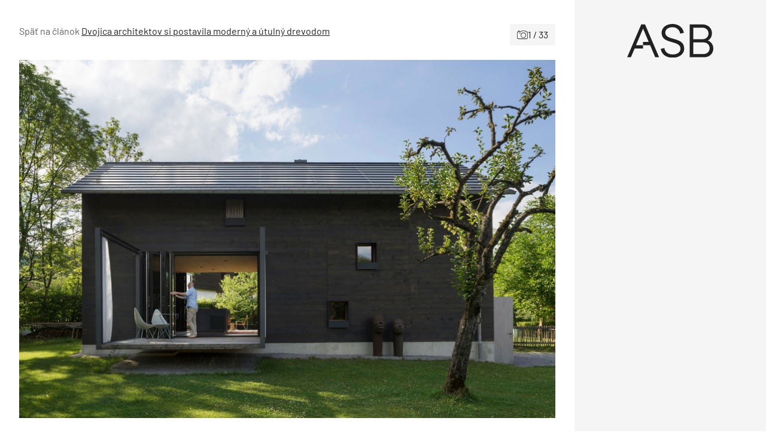

--- FILE ---
content_type: text/html; charset=UTF-8
request_url: https://www.asb.sk/architektura/dvojica-architektov-si-postavila-moderny-a-utulny-drevodom/attachment/8404-5b3682df08c01
body_size: 36240
content:
<!doctype html>
<html lang="sk-SK">
<head>
	<meta charset="utf-8" />
	<meta http-equiv="x-ua-compatible" content="ie=edge">
	<meta name="viewport" content="width=device-width, initial-scale=1.0">
	<meta name="theme-color" content="#f5f5f5">
	<link rel="apple-touch-icon" sizes="180x180" href="https://www.asb.sk/wp-content/themes/asb/assets/img/favicon/apple-touch-icon.png">
			<link rel="icon" type="image/png" sizes="32x32" href="https://www.asb.sk/wp-content/themes/asb/assets/img/favicon/favicon-32x32.png">
			<link rel="icon" type="image/png" sizes="16x16" href="https://www.asb.sk/wp-content/themes/asb/assets/img/favicon/favicon-16x16.png">
			<link rel="manifest" href="https://www.asb.sk/wp-content/themes/asb/assets/img/favicon/site.webmanifest">
    <!-- Google Tag Manager -->
    <script>(function(w,d,s,l,i){w[l]=w[l]||[];w[l].push({'gtm.start':
                new Date().getTime(),event:'gtm.js'});var f=d.getElementsByTagName(s)[0],
            j=d.createElement(s),dl=l!='dataLayer'?'&l='+l:'';j.async=true;j.src=
            'https://www.googletagmanager.com/gtm.js?id='+i+dl;f.parentNode.insertBefore(j,f);
        })(window,document,'script','dataLayer','GTM-5N8NV23');</script>
    <!-- End Google Tag Manager -->

	<link rel="preload" as="font" type="font/woff2" href="https://www.asb.sk/wp-content/themes/asb/assets/fonts/barlow-v12-latin-ext_latin-regular.woff2" crossorigin="anonymous">
	<link rel="preload" as="font" type="font/woff2" href="https://www.asb.sk/wp-content/themes/asb/assets/fonts/barlow-v12-latin-ext_latin-500.woff2" crossorigin="anonymous">
	<link rel="preload" as="font" type="font/woff2" href="https://www.asb.sk/wp-content/themes/asb/assets/fonts/barlow-v12-latin-ext_latin-600.woff2" crossorigin="anonymous" fetchpriority="low">
	<link rel="dns-prefetch" href="https://www.googletagmanager.com/">

	<style>
	@charset "UTF-8";@use "sass:math";@font-face{font-family:swiper-icons;font-style:normal;font-weight:400;src:url("data:application/font-woff;charset=utf-8;base64, [base64]//wADZ2x5ZgAAAywAAADMAAAD2MHtryVoZWFkAAABbAAAADAAAAA2E2+eoWhoZWEAAAGcAAAAHwAAACQC9gDzaG10eAAAAigAAAAZAAAArgJkABFsb2NhAAAC0AAAAFoAAABaFQAUGG1heHAAAAG8AAAAHwAAACAAcABAbmFtZQAAA/gAAAE5AAACXvFdBwlwb3N0AAAFNAAAAGIAAACE5s74hXjaY2BkYGAAYpf5Hu/j+W2+MnAzMYDAzaX6QjD6/4//Bxj5GA8AuRwMYGkAPywL13jaY2BkYGA88P8Agx4j+/8fQDYfA1AEBWgDAIB2BOoAeNpjYGRgYNBh4GdgYgABEMnIABJzYNADCQAACWgAsQB42mNgYfzCOIGBlYGB0YcxjYGBwR1Kf2WQZGhhYGBiYGVmgAFGBiQQkOaawtDAoMBQxXjg/wEGPcYDDA4wNUA2CCgwsAAAO4EL6gAAeNpj2M0gyAACqxgGNWBkZ2D4/wMA+xkDdgAAAHjaY2BgYGaAYBkGRgYQiAHyGMF8FgYHIM3DwMHABGQrMOgyWDLEM1T9/w8UBfEMgLzE////P/5//f/V/xv+r4eaAAeMbAxwIUYmIMHEgKYAYjUcsDAwsLKxc3BycfPw8jEQA/[base64]/uznmfPFBNODM2K7MTQ45YEAZqGP81AmGGcF3iPqOop0r1SPTaTbVkfUe4HXj97wYE+yNwWYxwWu4v1ugWHgo3S1XdZEVqWM7ET0cfnLGxWfkgR42o2PvWrDMBSFj/IHLaF0zKjRgdiVMwScNRAoWUoH78Y2icB/yIY09An6AH2Bdu/UB+yxopYshQiEvnvu0dURgDt8QeC8PDw7Fpji3fEA4z/PEJ6YOB5hKh4dj3EvXhxPqH/SKUY3rJ7srZ4FZnh1PMAtPhwP6fl2PMJMPDgeQ4rY8YT6Gzao0eAEA409DuggmTnFnOcSCiEiLMgxCiTI6Cq5DZUd3Qmp10vO0LaLTd2cjN4fOumlc7lUYbSQcZFkutRG7g6JKZKy0RmdLY680CDnEJ+UMkpFFe1RN7nxdVpXrC4aTtnaurOnYercZg2YVmLN/d/gczfEimrE/fs/bOuq29Zmn8tloORaXgZgGa78yO9/cnXm2BpaGvq25Dv9S4E9+5SIc9PqupJKhYFSSl47+Qcr1mYNAAAAeNptw0cKwkAAAMDZJA8Q7OUJvkLsPfZ6zFVERPy8qHh2YER+3i/BP83vIBLLySsoKimrqKqpa2hp6+jq6RsYGhmbmJqZSy0sraxtbO3sHRydnEMU4uR6yx7JJXveP7WrDycAAAAAAAH//wACeNpjYGRgYOABYhkgZgJCZgZNBkYGLQZtIJsFLMYAAAw3ALgAeNolizEKgDAQBCchRbC2sFER0YD6qVQiBCv/H9ezGI6Z5XBAw8CBK/m5iQQVauVbXLnOrMZv2oLdKFa8Pjuru2hJzGabmOSLzNMzvutpB3N42mNgZGBg4GKQYzBhYMxJLMlj4GBgAYow/P/PAJJhLM6sSoWKfWCAAwDAjgbRAAB42mNgYGBkAIIbCZo5IPrmUn0hGA0AO8EFTQAA") format("woff")}:root{--swiper-theme-color:#007aff}.swiper{list-style:none;margin-left:auto;margin-right:auto;overflow:hidden;padding:0}.swiper,.swiper-wrapper{position:relative;z-index:1}.swiper-wrapper{-webkit-box-sizing:content-box;box-sizing:content-box;display:-webkit-box;display:-ms-flexbox;display:flex;height:100%;-webkit-transform:translateZ(0);transform:translateZ(0);-webkit-transition-property:-webkit-transform;transition-property:-webkit-transform;transition-property:transform;transition-property:transform,-webkit-transform;width:100%}.swiper-pointer-events{-ms-touch-action:pan-y;touch-action:pan-y}.swiper-slide{-ms-flex-negative:0;flex-shrink:0;height:100%;position:relative;-webkit-transition-property:-webkit-transform;transition-property:-webkit-transform;transition-property:transform;transition-property:transform,-webkit-transform;width:100%}:root{--swiper-navigation-size:44px}.swiper-button-next,.swiper-button-prev{-webkit-box-align:center;-ms-flex-align:center;-webkit-box-pack:center;-ms-flex-pack:center;align-items:center;color:var(--swiper-navigation-color,var(--swiper-theme-color));cursor:pointer;display:-webkit-box;display:-ms-flexbox;display:flex;height:var(--swiper-navigation-size);justify-content:center;margin-top:calc(0px - var(--swiper-navigation-size)/2);position:absolute;top:50%;width:calc(var(--swiper-navigation-size)/44*27);z-index:10}.swiper-button-next:after,.swiper-button-prev:after{font-family:swiper-icons;font-size:var(--swiper-navigation-size);font-variant:normal;letter-spacing:0;line-height:1;text-transform:none!important}.swiper-button-prev{left:10px;right:auto}.swiper-button-prev:after{content:"prev"}.swiper-button-next{left:auto;right:10px}.swiper-button-next:after{content:"next"}.swiper-pagination{position:absolute;text-align:center;-webkit-transform:translateZ(0);transform:translateZ(0);-webkit-transition:opacity .3s;transition:opacity .3s;z-index:10}.swiper-horizontal>.swiper-pagination-bullets,.swiper-pagination-bullets.swiper-pagination-horizontal{bottom:10px;left:0;width:100%}
	/*! normalize.css v8.0.0 | MIT License | github.com/necolas/normalize.css */html{-webkit-text-size-adjust:100%;line-height:1.15}h1{font-size:2em;margin:.67em 0}a{background-color:transparent}strong{font-weight:bolder}sup{font-size:75%;line-height:0;position:relative;top:-.5em;vertical-align:baseline}img{border-style:none}button,input,select{font-size:100%;line-height:1.15;margin:0}button,input{overflow:visible}button,select{text-transform:none}[type=button],[type=submit],button{-webkit-appearance:button}[type=button]::-moz-focus-inner,[type=submit]::-moz-focus-inner,button::-moz-focus-inner{border-style:none;padding:0}[type=button]:-moz-focusring,[type=submit]:-moz-focusring,button:-moz-focusring{outline:1px dotted ButtonText}fieldset{padding:.35em .75em .625em}::-webkit-file-upload-button{-webkit-appearance:button;font:inherit}[draggable=false]{-webkit-touch-callout:none;-webkit-user-select:none}.foundation-mq{font-family:"xsmall=0em&small=23.4375em&small-alt=35.5em&medium=48em&large=64em&xlarge=75em&xxlarge=90em"}html{-webkit-box-sizing:border-box;box-sizing:border-box;font-size:100%}*,:after,:before{-webkit-box-sizing:inherit;box-sizing:inherit}body{-webkit-font-smoothing:antialiased;-moz-osx-font-smoothing:grayscale;background:#fff;color:#212121;font-family:Barlow,Helvetica,Roboto,Arial,sans-serif;font-weight:400;line-height:1.5;margin:0;padding:0}img{-ms-interpolation-mode:bicubic;display:inline-block;height:auto;max-width:100%;vertical-align:middle}select{-webkit-box-sizing:border-box;box-sizing:border-box;width:100%}button{-webkit-appearance:none;-moz-appearance:none;appearance:none;background:transparent;border:0;border-radius:0;cursor:auto;line-height:1;padding:0}button,input,select{font-family:inherit}.is-visible{display:block!important}.is-hidden{display:none!important}[type=email],[type=text]{-webkit-appearance:none;-moz-appearance:none;appearance:none;border:1px solid #212121;border-radius:0;-webkit-box-shadow:none;box-shadow:none;-webkit-box-sizing:border-box;box-sizing:border-box;color:#212121;display:block;font-family:inherit;font-size:1rem;font-weight:400;height:2.4375rem;line-height:1.5;margin:0 0 1rem;padding:.5rem;width:100%}[type=email],[type=email]:focus,[type=text],[type=text]:focus{background-color:#fff;-webkit-transition:border-color .25s ease-in-out,-webkit-box-shadow .5s;transition:border-color .25s ease-in-out,-webkit-box-shadow .5s;transition:box-shadow .5s,border-color .25s ease-in-out;transition:box-shadow .5s,border-color .25s ease-in-out,-webkit-box-shadow .5s}[type=email]:focus,[type=text]:focus{border:1px solid #3f4d62;-webkit-box-shadow:0 0 5px #9e9e9e;box-shadow:0 0 5px #9e9e9e;outline:none}input:disabled{background-color:#f5f5f5;cursor:not-allowed}[type=button],[type=submit]{-webkit-appearance:none;-moz-appearance:none;appearance:none;border-radius:0}label{color:#212121;display:block;font-size:.875rem;font-weight:400;line-height:1.8;margin:0}fieldset{border:0;margin:0;padding:0}select{-webkit-appearance:none;-moz-appearance:none;appearance:none;background-color:#fff;background-image:url('data:image/svg+xml;utf8,<svg xmlns="http://www.w3.org/2000/svg" version="1.1" width="32" height="24" viewBox="0 0 32 24"><polygon points="0,0 32,0 16,24" style="fill: rgb%2897, 97, 97%29"></polygon></svg>');background-origin:content-box;background-position:right -1rem center;background-repeat:no-repeat;background-size:9px 6px;border:1px solid #212121;border-radius:0;color:#212121;font-family:inherit;font-size:1rem;font-weight:400;height:2.4375rem;line-height:1.5;margin:0 0 1rem;padding:.5rem 1.5rem .5rem .5rem;-webkit-transition:border-color .25s ease-in-out,-webkit-box-shadow .5s;transition:border-color .25s ease-in-out,-webkit-box-shadow .5s;transition:box-shadow .5s,border-color .25s ease-in-out;transition:box-shadow .5s,border-color .25s ease-in-out,-webkit-box-shadow .5s}@media screen and (min-width:0\0){select{background-image:url("[data-uri]")}}select:focus{background-color:#fff;border:1px solid #3f4d62;-webkit-box-shadow:0 0 5px #9e9e9e;box-shadow:0 0 5px #9e9e9e;outline:none;-webkit-transition:border-color .25s ease-in-out,-webkit-box-shadow .5s;transition:border-color .25s ease-in-out,-webkit-box-shadow .5s;transition:box-shadow .5s,border-color .25s ease-in-out;transition:box-shadow .5s,border-color .25s ease-in-out,-webkit-box-shadow .5s}select:disabled{background-color:#f5f5f5;cursor:not-allowed}select::-ms-expand{display:none}select:not([multiple]){padding-bottom:0;padding-top:0}.is-invalid-input:not(:focus){background-color:#fce8ed;border-color:#e11d48}.is-invalid-input:not(:focus)::-webkit-input-placeholder{color:#e11d48}.is-invalid-input:not(:focus)::-moz-placeholder{color:#e11d48}.is-invalid-input:not(:focus):-ms-input-placeholder{color:#e11d48}.is-invalid-input:not(:focus)::-ms-input-placeholder{color:#e11d48}.is-invalid-input:not(:focus)::placeholder{color:#e11d48}.is-invalid-label{color:#e11d48}.form-error.is-visible{display:block}blockquote,div,form,h1,h2,h3,h4,li,ol,p,ul{margin:0;padding:0}p{font-size:inherit;line-height:1.6;margin-bottom:1rem;text-rendering:optimizeLegibility}i{font-style:italic}i,strong{line-height:inherit}strong{font-weight:700}small{font-size:80%;line-height:inherit}h1,h2,h3,h4{color:inherit;font-family:Barlow,Helvetica,Roboto,Arial,sans-serif;font-style:normal;font-weight:700;text-rendering:optimizeLegibility}h1{font-size:1.5rem}h1,h2{line-height:1.4;margin-bottom:.5rem;margin-top:0}h2{font-size:1.25rem}h3{font-size:1.125rem}h3,h4{line-height:1.4;margin-bottom:.5rem;margin-top:0}h4{font-size:1rem}a{color:#3f4d62;cursor:pointer;line-height:inherit;text-decoration:none}a:focus,a:hover{color:#364254}a img{border:0}ol,ul{line-height:1.6;list-style-position:outside;margin-bottom:1rem}li{font-size:inherit}ul{list-style-type:disc}ol,ul,ul ul{margin-left:1.25rem}ul ul{margin-bottom:0}blockquote{border-left:4px solid #9e9e9e;margin:0 0 1rem;padding:.5625rem 1.25rem 0 1.1875rem}blockquote,blockquote p{color:#212121;line-height:1.6}figure{margin:0}.text-right{text-align:right}.text-center{text-align:center}@media print{*{background:transparent!important;-webkit-box-shadow:none!important;box-shadow:none!important;color:#000!important;-webkit-print-color-adjust:economy;print-color-adjust:economy;text-shadow:none!important}a,a:visited{text-decoration:underline}a[href]:after{content:" (" attr(href) ")"}a[href^="#"]:after{content:""}blockquote{border:1px solid #616161}blockquote,img{page-break-inside:avoid}img{max-width:100%!important}@page{margin:.5cm}h2,h3,p{orphans:3;widows:3}h2,h3{page-break-after:avoid}}.grid-container{margin-left:auto;margin-right:auto;max-width:71.5rem;padding-left:.75rem;padding-right:.75rem}@media print,screen and (min-width:64em){.grid-container{padding-left:1rem;padding-right:1rem}}.grid-x{-webkit-box-orient:horizontal;-webkit-box-direction:normal;display:-webkit-box;display:-ms-flexbox;display:flex;-ms-flex-flow:row wrap;flex-flow:row wrap}.cell{-webkit-box-flex:0;-ms-flex:0 0 auto;flex:0 0 auto;min-height:0;min-width:0;width:100%}.cell.auto{-webkit-box-flex:1;-ms-flex:1 1 0px;flex:1 1 0}.cell.shrink{-webkit-box-flex:0;-ms-flex:0 0 auto;flex:0 0 auto}.grid-x>.auto,.grid-x>.shrink{width:auto}.grid-x>.xsmall-12,.grid-x>.xsmall-6{-ms-flex-preferred-size:auto;flex-basis:auto}@media print,screen and (min-width:35.5em){.grid-x>.small-alt-12,.grid-x>.small-alt-3,.grid-x>.small-alt-4,.grid-x>.small-alt-6{-ms-flex-preferred-size:auto;flex-basis:auto}}@media print,screen and (min-width:48em){.grid-x>.medium-shrink{-ms-flex-preferred-size:auto;flex-basis:auto}}@media print,screen and (min-width:64em){.grid-x>.large-3,.grid-x>.large-4,.grid-x>.large-6,.grid-x>.large-8,.grid-x>.large-9{-ms-flex-preferred-size:auto;flex-basis:auto}}.grid-x>.xsmall-12,.grid-x>.xsmall-6{-webkit-box-flex:0;-ms-flex:0 0 auto;flex:0 0 auto}.grid-x>.xsmall-6{width:50%}.grid-x>.xsmall-12{width:100%}@media print,screen and (min-width:35.5em){.grid-x>.small-alt-12,.grid-x>.small-alt-3,.grid-x>.small-alt-4,.grid-x>.small-alt-6{-webkit-box-flex:0;-ms-flex:0 0 auto;flex:0 0 auto}.grid-x>.small-alt-3{width:25%}.grid-x>.small-alt-4{width:33.33333%}.grid-x>.small-alt-6{width:50%}.grid-x>.small-alt-12{width:100%}}@media print,screen and (min-width:48em){.grid-x>.medium-auto{-webkit-box-flex:1;-ms-flex:1 1 0px;flex:1 1 0;width:auto}.grid-x>.medium-shrink{-webkit-box-flex:0;-ms-flex:0 0 auto;flex:0 0 auto;width:auto}}@media print,screen and (min-width:64em){.grid-x>.large-3,.grid-x>.large-4,.grid-x>.large-6,.grid-x>.large-8,.grid-x>.large-9{-webkit-box-flex:0;-ms-flex:0 0 auto;flex:0 0 auto}.grid-x>.large-3{width:25%}.grid-x>.large-4{width:33.33333%}.grid-x>.large-6{width:50%}.grid-x>.large-8{width:66.66667%}.grid-x>.large-9{width:75%}}.grid-margin-y:not(.grid-y)>.cell{height:auto}.grid-margin-x{margin-left:-.75rem;margin-right:-.75rem}@media print,screen and (min-width:64em){.grid-margin-x{margin-left:-1rem;margin-right:-1rem}}.grid-margin-x>.cell{margin-left:.75rem;margin-right:.75rem;width:calc(100% - 1.5rem)}@media print,screen and (min-width:64em){.grid-margin-x>.cell{margin-left:1rem;margin-right:1rem;width:calc(100% - 2rem)}}.grid-margin-x>.auto,.grid-margin-x>.shrink{width:auto}.grid-margin-x>.xsmall-6{width:calc(50% - 1.5rem)}.grid-margin-x>.xsmall-12{width:calc(100% - 1.5rem)}@media print,screen and (min-width:35.5em){.grid-margin-x>.small-alt-6{width:calc(50% - 1.5rem)}.grid-margin-x>.small-alt-12{width:calc(100% - 1.5rem)}}@media print,screen and (min-width:48em){.grid-margin-x>.medium-auto,.grid-margin-x>.medium-shrink{width:auto}}@media print,screen and (min-width:64em){.grid-margin-x>.auto,.grid-margin-x>.shrink{width:auto}.grid-margin-x>.xsmall-6{width:calc(50% - 2rem)}.grid-margin-x>.xsmall-12{width:calc(100% - 2rem)}.grid-margin-x>.small-alt-6{width:calc(50% - 2rem)}.grid-margin-x>.small-alt-12{width:calc(100% - 2rem)}.grid-margin-x>.medium-auto,.grid-margin-x>.medium-shrink{width:auto}.grid-margin-x>.large-4{width:calc(33.33333% - 2rem)}.grid-margin-x>.large-6{width:calc(50% - 2rem)}.grid-margin-x>.large-8{width:calc(66.66667% - 2rem)}}.xsmall-up-1>.cell{width:100%}.xsmall-up-2>.cell{width:50%}@media print,screen and (min-width:35.5em){.small-alt-up-2>.cell{width:50%}}@media print,screen and (min-width:48em){.medium-up-4>.cell{width:25%}}@media print,screen and (min-width:64em){.large-up-3>.cell{width:33.33333%}}.grid-margin-x.xsmall-up-1>.cell{width:calc(100% - 1.5rem)}@media print,screen and (min-width:35.5em){.grid-margin-x.small-alt-up-2>.cell{width:calc(50% - 1.5rem)}}@media print,screen and (min-width:64em){.grid-margin-x.xsmall-up-1>.cell{width:calc(100% - 2rem)}.grid-margin-x.large-up-3>.cell{width:calc(33.33333% - 2rem)}}.grid-margin-y{margin-bottom:-.75rem;margin-top:-.75rem}@media print,screen and (min-width:64em){.grid-margin-y{margin-bottom:-1rem;margin-top:-1rem}}.grid-margin-y>.cell{height:calc(100% - 1.5rem);margin-bottom:.75rem;margin-top:.75rem}@media print,screen and (min-width:64em){.grid-margin-y>.cell{height:calc(100% - 2rem);margin-bottom:1rem;margin-top:1rem}.grid-margin-y>.large-6{height:calc(50% - 2rem)}}.align-justify{-webkit-box-pack:justify;-ms-flex-pack:justify;justify-content:space-between}.align-middle{-webkit-box-align:center;-ms-flex-align:center;align-items:center}@media print,screen and (min-width:64em){.large-order-1{-webkit-box-ordinal-group:2;-ms-flex-order:1;order:1}.large-order-2{-webkit-box-ordinal-group:3;-ms-flex-order:2;order:2}.large-order-3{-webkit-box-ordinal-group:4;-ms-flex-order:3;order:3}.large-order-4{-webkit-box-ordinal-group:5;-ms-flex-order:4;order:4}.large-order-5{-webkit-box-ordinal-group:6;-ms-flex-order:5;order:5}.large-order-6{-webkit-box-ordinal-group:7;-ms-flex-order:6;order:6}.large-order-7{-webkit-box-ordinal-group:8;-ms-flex-order:7;order:7}.large-order-9{-webkit-box-ordinal-group:10;-ms-flex-order:9;order:9}}@media screen and (max-width:23.43625em){.show-for-small{display:none!important}}@media print,screen and (min-width:48em){.hide-for-medium{display:none!important}}@media screen and (max-width:47.99875em){.show-for-medium{display:none!important}}@media print,screen and (min-width:64em){.hide-for-large{display:none!important}}@media screen and (max-width:63.99875em){.show-for-large{display:none!important}}.is-stuck .show-for-sticky{display:block}.is-stuck .hide-for-sticky{display:none}@font-face{font-display:swap;font-family:Barlow;font-style:normal;font-weight:400;src:url(/wp-content/themes/asb/assets/fonts/barlow-v12-latin-ext_latin-regular.eot);src:url(/wp-content/themes/asb/assets/fonts/barlow-v12-latin-ext_latin-regular.eot?#iefix) format("embedded-opentype"),url(/wp-content/themes/asb/assets/fonts/barlow-v12-latin-ext_latin-regular.woff2) format("woff2"),url(/wp-content/themes/asb/assets/fonts/barlow-v12-latin-ext_latin-regular.woff) format("woff"),url(/wp-content/themes/asb/assets/fonts/barlow-v12-latin-ext_latin-regular.ttf) format("truetype"),url(/wp-content/themes/asb/assets/fonts/barlow-v12-latin-ext_latin-regular.svg#Barlow) format("svg")}@font-face{font-display:swap;font-family:Barlow;font-style:normal;font-weight:500;src:url(/wp-content/themes/asb/assets/fonts/barlow-v12-latin-ext_latin-500.eot);src:url(/wp-content/themes/asb/assets/fonts/barlow-v12-latin-ext_latin-500.eot?#iefix) format("embedded-opentype"),url(/wp-content/themes/asb/assets/fonts/barlow-v12-latin-ext_latin-500.woff2) format("woff2"),url(/wp-content/themes/asb/assets/fonts/barlow-v12-latin-ext_latin-500.woff) format("woff"),url(/wp-content/themes/asb/assets/fonts/barlow-v12-latin-ext_latin-500.ttf) format("truetype"),url(/wp-content/themes/asb/assets/fonts/barlow-v12-latin-ext_latin-500.svg#Barlow) format("svg")}@font-face{font-display:swap;font-family:Barlow;font-style:normal;font-weight:600;src:url(/wp-content/themes/asb/assets/fonts/barlow-v12-latin-ext_latin-600.eot);src:url(/wp-content/themes/asb/assets/fonts/barlow-v12-latin-ext_latin-600.eot?#iefix) format("embedded-opentype"),url(/wp-content/themes/asb/assets/fonts/barlow-v12-latin-ext_latin-600.woff2) format("woff2"),url(/wp-content/themes/asb/assets/fonts/barlow-v12-latin-ext_latin-600.woff) format("woff"),url(/wp-content/themes/asb/assets/fonts/barlow-v12-latin-ext_latin-600.ttf) format("truetype"),url(/wp-content/themes/asb/assets/fonts/barlow-v12-latin-ext_latin-600.svg#Barlow) format("svg")}.page-wrapper{overflow:clip}.icon{stroke-width:0;stroke:currentColor;fill:currentColor;color:inherit;display:inline-block;font-size:1em;height:1em;text-align:center;vertical-align:-.125rem;width:1em}.inline-flex{-webkit-box-align:center;-ms-flex-align:center;-webkit-box-pack:center;-ms-flex-pack:center;-moz-align-items:center;-ms-align-items:center;align-items:center;display:-webkit-inline-box;display:-ms-inline-flexbox;display:inline-flex;-moz-justify-content:center;-ms-justify-content:center;justify-content:center;vertical-align:middle}.inline-flex>.icon{-webkit-box-flex:0 0 auto;-ms-flex:0 0 auto;flex:0 0 auto}.inline-flex--align-top{-webkit-box-align:start;-ms-flex-align:start;-moz-align-items:flex-start;-ms-align-items:flex-start;align-items:flex-start}.inline-flex--full{-webkit-box-pack:start;-ms-flex-pack:start;-moz-justify-content:start;-ms-justify-content:start;justify-content:start;vertical-align:middle;width:100%}.inline-flex--wrap{-ms-flex-wrap:wrap;flex-wrap:wrap}.inline-flex--gap-8{gap:.5rem}.inline-flex--gap-12{gap:.75rem}.inline-flex__icon-valign{margin-top:.3125rem}.section{padding-bottom:1.5rem;padding-top:1.5rem}@media print,screen and (min-width:64em){.section{padding-bottom:2.5rem;padding-top:2.5rem}}.section__title{font-size:1.5rem;font-weight:500;margin-bottom:1.5rem}@media print,screen and (min-width:48em){.section__title{font-weight:600}}@media print,screen and (min-width:64em){.section__title{margin-bottom:2.125rem}}.section__subtitle{-webkit-box-align:center;-ms-flex-align:center;align-items:center;color:#212121;display:-webkit-box;display:-ms-flexbox;display:flex;font-size:1.5rem;font-weight:500;gap:1rem;margin-bottom:1rem;text-transform:uppercase}.section__title--offset{margin-top:-2.5rem}@media print,screen and (min-width:64em){.section__title--offset{margin-top:-3.75rem}}.section__title--display{font-size:2.375rem;font-weight:500;margin-bottom:-1.375rem;margin-left:1rem;position:relative;text-transform:uppercase;z-index:1}.section__button--offset{margin-bottom:-2.5rem;margin-top:2.5rem}@media print,screen and (min-width:64em){.section__button--offset{margin-bottom:-3.75rem}}.section__button--offset .button{margin-bottom:0}.section--partial-bg{margin-top:2.5rem;position:relative;z-index:0}.section--partial-bg:after{left:0}.section--partial-bg:after,.section--partial-bg:before{background-color:#f5f5f5;content:"";height:100%;position:absolute;top:0;width:100vw;z-index:-1}.section--partial-bg:before{left:-100vw}.grid-container--padding{padding-left:1.5rem;padding-right:1.5rem}@media print,screen and (min-width:64em){.grid-container--padding{padding-left:2rem;padding-right:2rem}}.grid-container--responsive{padding-left:0;padding-right:0}@media print,screen and (min-width:35.5em){.grid-container--responsive{padding-left:1.5rem;padding-right:1.5rem}}@media print,screen and (min-width:64em){.grid-container--responsive{padding-left:2rem;padding-right:2rem}}.grid-container--responsive .grid-container-body{padding-left:1.5rem;padding-right:1.5rem}@media print,screen and (min-width:35.5em){.grid-container--responsive .grid-container-body{padding-left:0;padding-right:0}}.grid-margin-x-small{margin-left:-.5rem;margin-right:-.5rem}.grid-margin-x-small>.cell{padding-left:.5rem;padding-right:.5rem}.grid-margin-y-small{margin-bottom:-.5rem;margin-top:-.5rem}.grid-margin-y-small>.cell{padding-bottom:.5rem;padding-top:.5rem}.grid-margin-x-xsmall{margin-left:-.25rem;margin-right:-.25rem}.grid-margin-x-xsmall>.cell{padding-left:.25rem;padding-right:.25rem}.grid-margin-y-xsmall{margin-bottom:-.25rem;margin-top:-.25rem}.grid-margin-y-xsmall>.cell{padding-bottom:.25rem;padding-top:.25rem}.main{background-color:#fff}.attachment,.main{position:relative}.attachment__holder{overflow:hidden;position:relative;text-align:center}.attachment__image{height:auto;margin:0 auto;max-height:46.25rem;max-width:100%;width:auto}.attachment__nav{display:inline-block;height:100%;position:absolute;top:0;width:50%;z-index:2}.attachment__nav .icon{background-color:#28313e;color:#fff;font-size:1.75rem;margin-top:-.875rem;padding:.375rem;position:absolute;top:50%;-webkit-transition-duration:.4s;transition-duration:.4s}@media print,screen and (min-width:48em){.attachment__nav .icon{font-size:2.5rem;margin-top:-1.25rem}}.attachment__nav:hover .icon{-webkit-transform:translateX(0);transform:translateX(0)}.attachment__nav--next,.attachment__nav--next .icon{right:0}@media print,screen and (min-width:64em){.attachment__nav--next .icon{right:1.5rem;-webkit-transform:translateX(160%);transform:translateX(160%)}}.attachment__nav--prev,.attachment__nav--prev .icon{left:0}@media print,screen and (min-width:64em){.attachment__nav--prev .icon{left:1.5rem;-webkit-transform:translateX(-160%);transform:translateX(-160%)}}.attachment__bottom{line-height:1.2;margin-top:.75rem;width:100%}@media print,screen and (min-width:48em){.attachment__bottom{font-size:1.125rem;margin-top:1.5rem}}.attachment__bottom .attachment__title{display:block;font-weight:500}.attachment__bottom p{font-size:90%;margin-bottom:0}.attachment__bottom small{opacity:.75}.attachment__count{-webkit-box-align:center;-ms-flex-align:center;align-items:center;background-color:#f5f5f5;display:-webkit-inline-box;display:-ms-inline-flexbox;display:inline-flex;gap:.5rem;padding:.375rem .75rem;z-index:3}.attachment__count .icon{font-size:1.125rem}.has-arrow-animation:hover .arrow{width:2.5rem}.arrow,.has-arrow-animation:hover .arrow--small{width:2rem}.arrow{display:inline-block;height:1rem;position:relative;-webkit-transition:.2s;transition:.2s}.arrow--left{-webkit-transform:rotate(180deg);transform:rotate(180deg)}.arrow__icon{left:0;top:50%;-webkit-transform:translateY(-50%);transform:translateY(-50%);width:100%}.arrow__icon,.arrow__icon:after,.arrow__icon:before{background-color:#212121;height:.125rem;position:absolute}.arrow__icon:after,.arrow__icon:before{content:"";right:-.25rem;width:.75rem}.arrow__icon:before{top:.25rem;-webkit-transform:rotate(-45deg);transform:rotate(-45deg)}.arrow__icon:after{top:-.25rem;-webkit-transform:rotate(45deg);transform:rotate(45deg)}.arrow--small{height:.625rem;width:1.5rem}.arrow--small .arrow__icon{height:.0625rem}.arrow--small .arrow__icon:after,.arrow--small .arrow__icon:before{height:.0625rem;right:-.125rem;width:.5rem}.arrow--small .arrow__icon:before{top:.1875rem}.arrow--small .arrow__icon:after{top:-.1875rem}.arrow--white .arrow__icon,.arrow--white .arrow__icon:after,.arrow--white .arrow__icon:before{background-color:#fff}.button{-webkit-box-align:center;-ms-flex-align:center;-webkit-box-pack:center;-ms-flex-pack:center;align-items:center;-webkit-appearance:none;background-color:#3f4d62;border:1px solid transparent;border-radius:0;color:#fff;cursor:pointer;display:inline-block;display:-webkit-inline-box;display:-ms-inline-flexbox;display:inline-flex;font-family:inherit;font-size:1rem;font-weight:400;gap:1rem;justify-content:center;letter-spacing:1px;line-height:1;margin:0 0 1rem;padding:.875rem 1.5rem;text-align:center;-webkit-transition:background-color .25s ease-out,color .25s ease-out,border-color .25s ease-out;transition:background-color .25s ease-out,color .25s ease-out,border-color .25s ease-out;vertical-align:middle}.button:focus,.button:hover{background-color:#364153;color:#fff}.button--secondary{background-color:#fff;border-color:#212121;color:#212121}.button--secondary:focus,.button--secondary:hover{background-color:#3f4d62;color:#fff}.button--black{background-color:#212121;border-color:#212121;color:#fff}.button--black:focus,.button--black:hover{background-color:#3f4d62;color:#fff}.button--link{border:0;padding:.5rem 1rem}.button--link,.button--link:focus,.button--link:hover{background-color:transparent;color:#212121}.button--white{background-color:#fff;border-color:#fff;color:#212121}.button--white:focus,.button--white:hover{background-color:#3f4d62;border-color:#3f4d62;color:#fff}.button--padding-large{padding:1.5rem 2rem}.button--small{font-size:.875rem;gap:.5rem;letter-spacing:0;padding:.5rem 1rem}.button--visualy{cursor:default;pointer-events:none}.button--arrow{max-width:17.5rem;width:100%}.button--gallery-steps{background-color:#212121;color:#fff!important;font-size:.8125rem;gap:.25rem;padding:.375rem .5rem;text-decoration:none!important}@media print,screen and (min-width:23.4375em){.button--gallery-steps{font-size:.875rem}}.button--gallery-steps .icon{font-size:115%}@media print,screen and (min-width:35.5em){.button--gallery-steps{gap:.5rem;padding:.5rem 1rem}}.crumbs{-webkit-overflow-scrolling:touch;-ms-flex-wrap:nowrap;flex-wrap:nowrap;font-size:.875rem;gap:.375rem;overflow-x:auto;overflow-y:hidden;white-space:nowrap}.crumbs,.crumbs a{display:-webkit-box;display:-ms-flexbox;display:flex}.crumbs a{color:#212121;padding:.5625rem 0}@media print,screen and (min-width:64em){.crumbs a{padding:0}}.crumbs a:hover{text-decoration:underline}.crumbs>span{-webkit-box-align:center;-ms-flex-align:center;align-items:center;display:-webkit-inline-box;display:-ms-inline-flexbox;display:inline-flex;gap:.375rem;line-height:1;position:relative}.crumbs>span:after{background-image:url("data:image/svg+xml;charset=utf8,%3Csvg xmlns='http%3a%2f%2fwww.w3.org%2f2000%2fsvg' viewBox='0, 0, 24, 24'%3E%3Cstyle%3Epath %7b fill%3a%239e9e9e%3b %7d%3C%2fstyle%3E%3E%3Cpath d='m12.003 17.603-11.6-9.3c-.5-.4-.5-1.1-.2-1.5.4-.5 1.1-.5 1.5-.2l10.2 8.2 10.2-8.2c.5-.4 1.2-.3 1.5.2.4.5.3 1.2-.2 1.5l-11.4 9.3z'%2f%3E%3C%2fsvg%3E");background-repeat:no-repeat;content:"";display:inline-block;height:.625rem;-webkit-transform:rotate(-90deg);transform:rotate(-90deg);vertical-align:middle;width:.625rem}.crumbs>span:last-child:after{content:"";display:none}.header{background-color:#fff;position:relative}.header:after{background-color:#f5f5f5;content:"";height:100%;left:0;position:absolute;top:0;width:100%;z-index:-1}@media print,screen and (min-width:64em){.header{background-color:transparent;padding-top:1rem}}.header__inn{padding:1rem 0;position:relative}@media print,screen and (min-width:64em){.header__inn{border-top:1px solid #212121;-webkit-box-shadow:inset 0 -4px 0 #212121;box-shadow:inset 0 -4px 0 #212121;padding:0}}.header__menu-wrap{-webkit-box-orient:vertical;-webkit-box-direction:normal;display:-webkit-box;display:-ms-flexbox;display:flex;-ms-flex-direction:column;flex-direction:column}@media print,screen and (min-width:64em){.header__menu-wrap{-webkit-box-orient:horizontal;-webkit-box-direction:normal;-webkit-box-align:center;-ms-flex-align:center;align-items:center;-ms-flex-direction:row;flex-direction:row}}.header__menu{display:-webkit-box;display:-ms-flexbox;display:flex}@media print,screen and (max-width:63.99875em){.header__menu{-webkit-box-orient:vertical;-webkit-box-direction:normal;background-color:#fff;bottom:0;-ms-flex-direction:column;flex-direction:column;gap:1.5rem;left:0;opacity:0;overflow:auto;padding:0 1.5rem;position:fixed;top:4.125rem;-webkit-transition:all .2s;transition:all .2s;visibility:hidden;width:100%;z-index:1}.header__menu.is-active{opacity:1;visibility:visible;z-index:14}}@media print,screen and (min-width:64em){.header__menu{-webkit-box-orient:horizontal;-webkit-box-direction:normal;-webkit-box-align:center;-ms-flex-align:center;align-items:center;-ms-flex-direction:row;flex-direction:row;gap:.75rem}}@media print,screen and (min-width:64em) and (max-width:74.99875em){.header__logo{max-width:6.25rem}}.header__menu .menu{-webkit-box-orient:vertical;-webkit-box-direction:normal;display:-webkit-box;display:-ms-flexbox;display:flex;-ms-flex-direction:column;flex-direction:column;list-style-type:none;margin:0;padding:0}@media print,screen and (min-width:64em){.header__menu .menu{-webkit-box-flex:1;-webkit-box-pack:start;-ms-flex-pack:start;-webkit-box-align:center;-ms-flex-align:center;-webkit-box-orient:horizontal;-webkit-box-direction:normal;align-items:center;-ms-flex:1 1 0px;flex:1 1 0;-ms-flex-direction:row;flex-direction:row;justify-content:flex-start}}.header__menu .menu .menu-item{-webkit-box-align:center;-ms-flex-align:center;-webkit-box-orient:horizontal;-webkit-box-direction:normal;align-items:center;display:-webkit-box;display:-ms-flexbox;display:flex;-ms-flex-flow:row wrap;flex-flow:row wrap;line-height:1.2}@media print,screen and (min-width:64em){.header__menu .menu .menu-item{padding:1.5rem .5rem}}@media screen and (min-width:75em){.header__menu .menu .menu-item{padding:1.5rem .75rem}}.header__menu .menu .menu-item>a{-webkit-box-align:center;-ms-flex-align:center;align-items:center;color:#212121;display:-webkit-box;display:-ms-flexbox;display:flex;font-size:1.125rem;gap:.5rem;padding:.5rem 0;position:relative;text-align:left;width:calc(100% - 44px)}@media print,screen and (min-width:64em){.header__menu .menu .menu-item>a{text-transform:uppercase;width:auto}}.header__menu .menu .menu-item>a:before{background:#212121;bottom:0;content:"";height:.125rem;left:0;position:absolute;-webkit-transform:scaleX(0);transform:scaleX(0);-webkit-transform-origin:left;transform-origin:left;-webkit-transition:-webkit-transform .2s;transition:-webkit-transform .2s;transition:transform .2s;transition:transform .2s,-webkit-transform .2s;width:2rem}@media print,screen and (min-width:64em){.header__menu .menu .menu-item>a:before{width:50%}.header__menu .menu .menu-item:hover>a:before{-webkit-transform:scaleX(1);transform:scaleX(1);-webkit-transform-origin:left;transform-origin:left}}@media print,screen and (max-width:63.99875em){.header__menu .menu .menu-item.is-open>a:before{-webkit-transform:scaleX(1);transform:scaleX(1);-webkit-transform-origin:left;transform-origin:left}.header__menu .menu .menu-item.is-open>.sub-menu{max-height:124.9375rem;opacity:1;visibility:visible}.header__menu .menu .menu-item.is-open>.dropdown-toggle .icon{-webkit-transform:rotate(180deg);transform:rotate(180deg)}}@media print,screen and (min-width:64em){.header__menu .menu>.menu-item-has-children>a:after{background-image:url("data:image/svg+xml;charset=utf8,%3Csvg xmlns='http%3a%2f%2fwww.w3.org%2f2000%2fsvg' viewBox='0, 0, 24, 24'%3E%3Cstyle%3Epath %7b fill%3a%239e9e9e%3b %7d%3C%2fstyle%3E%3E%3Cpath d='m12.003 17.603-11.6-9.3c-.5-.4-.5-1.1-.2-1.5.4-.5 1.1-.5 1.5-.2l10.2 8.2 10.2-8.2c.5-.4 1.2-.3 1.5.2.4.5.3 1.2-.2 1.5l-11.4 9.3z'%2f%3E%3C%2fsvg%3E");background-repeat:no-repeat;content:"";display:inline-block;height:.875rem;width:.875rem}.header__menu .menu>.menu-item-has-children:hover>.sub-menu{max-height:49.9375rem;opacity:1;visibility:visible;z-index:99}}.header__menu .menu .dropdown-toggle{cursor:pointer;height:2.75rem;margin-left:auto;margin-right:-.75rem;width:2.75rem}.header__menu .menu .dropdown-toggle .icon{color:#9e9e9e;font-size:1.125rem;-webkit-transition:all .2s ease-in-out;transition:all .2s ease-in-out}@media print,screen and (min-width:64em){.header__menu .menu .dropdown-toggle{display:none}}@media print,screen and (max-width:63.99875em){.header__menu .sub-menu{list-style-type:none;margin:0;max-height:0;opacity:0;overflow:hidden;padding:0 0 0 1rem;-webkit-transition:all .2s;transition:all .2s;visibility:hidden;width:100%}}@media print,screen and (min-width:64em){.header__menu .sub-menu:not(.sub-menu--lvl-2){-webkit-box-orient:horizontal;-webkit-box-direction:normal;-webkit-box-align:start;-ms-flex-align:start;align-items:flex-start;background-color:#fff;-webkit-box-shadow:0 18px 18px 0 rgba(33,33,33,.06);box-shadow:0 18px 18px 0 rgba(33,33,33,.06);display:-webkit-box;display:-ms-flexbox;display:flex;-ms-flex-flow:row wrap;flex-flow:row wrap;gap:1.5rem;left:0;margin:0;max-height:0;overflow:hidden;padding:2rem;position:absolute;top:100%;-webkit-transition:max-height .3s linear .1s,z-index .3s linear .1s;transition:max-height .3s linear .1s,z-index .3s linear .1s;width:100%;z-index:-1}.header__menu .sub-menu:not(.sub-menu--lvl-2)>.menu-item{padding:0;-webkit-transition:all .2s;transition:all .2s;width:calc(33.33333% - 24px)}.header__menu .sub-menu:not(.sub-menu--lvl-2)>.menu-item>a{display:block;font-size:1.125rem;font-weight:500;padding:.75rem 0;text-transform:none;width:100%}.header__menu .sub-menu:not(.sub-menu--lvl-2)>.menu-item>a:hover{text-decoration:underline}.header__menu .sub-menu:not(.sub-menu--lvl-2)>.menu-item>a:before{content:"";display:none}.header__menu .sub-menu--lvl-2{-webkit-box-orient:horizontal;-webkit-box-direction:normal;display:-webkit-box;display:-ms-flexbox;display:flex;-ms-flex-flow:row wrap;flex-flow:row wrap;gap:.375rem;margin:0;padding:0}.header__menu .sub-menu--lvl-2 .menu-item{-webkit-box-align:normal;-ms-flex-align:normal;align-items:normal;gap:.375rem;line-height:1;padding:0}.header__menu .sub-menu--lvl-2 .menu-item:after{content:"·"}.header__menu .sub-menu--lvl-2 .menu-item:last-child:after{content:""}.header__menu .sub-menu--lvl-2 .menu-item a{font-size:.875rem;padding:0;text-transform:none}.header__menu .sub-menu--lvl-2 .menu-item a:before{display:none}.header__menu .sub-menu--lvl-2 .menu-item a:hover{text-decoration:underline}}.header__menu .menu--more{-webkit-box-flex:0;-ms-flex-positive:0;flex-grow:0}.header__menu .menu--more>.menu-item-has-children>a:after{display:none}.header__socials{-webkit-box-pack:start;-ms-flex-pack:start;display:-webkit-inline-box;display:-ms-inline-flexbox;display:inline-flex;gap:.25rem;justify-content:flex-start;width:100%}@media print,screen and (min-width:64em){.header__socials{width:auto}.header__search{-webkit-box-orient:vertical;-webkit-box-direction:normal;-webkit-box-align:center;-ms-flex-align:center;align-items:center;background-color:rgba(33,33,33,.94);bottom:0;display:-webkit-box;display:-ms-flexbox;display:flex;-ms-flex-direction:column;flex-direction:column;height:100vh;left:0;overflow:auto;padding:5.5rem;position:fixed;top:0;visibility:hidden;width:100%;z-index:9999}.header__search,.header__search .search{opacity:0;-webkit-transition:all .2s;transition:all .2s}.header__search .search{-webkit-transform:translateY(-90px);transform:translateY(-90px);-webkit-transition-delay:.2s;transition-delay:.2s}.header__search.is-active{opacity:1;visibility:visible;z-index:99}.header__search.is-active .search{opacity:1;-webkit-transform:translateY(0);transform:translateY(0)}}.filter label{border-bottom:1px solid #212121;cursor:pointer;font-size:.9375rem;margin:0;padding-bottom:.5rem;padding-left:.5rem}.filter input[type=text],.filter select{background-color:transparent;border-color:transparent;border-width:0 1px 1px;cursor:pointer;padding-left:.5rem}.filter input[type=text]:focus,.filter select:focus{border-color:#212121;-webkit-box-shadow:none;box-shadow:none}.label,.yarpp-related-widget .source{background-color:#f5f5f5;color:#212121;display:inline-block;font-size:.875rem;padding:.25rem .5rem}.hamburger{display:inline-block;height:2.125rem;width:2.125rem}.hamburger:hover .hamburger__bar:nth-child(2){-webkit-transform:scaleX(1);transform:scaleX(1)}.hamburger:hover .hamburger__bar:nth-child(3){-webkit-transform:scaleX(1) translate3d(0,12px,0);transform:scaleX(1) translate3d(0,12px,0)}.hamburger.is-clicked .hamburger__bar{-webkit-transition:opacity .2s cubic-bezier(.645,.045,.355,1),-webkit-transform .3s cubic-bezier(.645,.045,.355,1);transition:opacity .2s cubic-bezier(.645,.045,.355,1),-webkit-transform .3s cubic-bezier(.645,.045,.355,1);transition:transform .3s cubic-bezier(.645,.045,.355,1),opacity .2s cubic-bezier(.645,.045,.355,1);transition:transform .3s cubic-bezier(.645,.045,.355,1),opacity .2s cubic-bezier(.645,.045,.355,1),-webkit-transform .3s cubic-bezier(.645,.045,.355,1)}.hamburger.is-clicked .hamburger__bar:first-child{-webkit-transform:rotate(45deg) translateZ(0);transform:rotate(45deg) translateZ(0)}.hamburger.is-clicked .hamburger__bar:nth-child(2){opacity:0;-webkit-transform:scaleX(0);transform:scaleX(0)}.hamburger.is-clicked .hamburger__bar:nth-child(3){-webkit-transform:rotate(-45deg) translate3d(-5px,12px,0);transform:rotate(-45deg) translate3d(-5px,12px,0)}.hamburger__inner{display:inline-block;position:relative;width:100%}.hamburger__bar{background-color:#212121;display:block;height:.1875rem;position:absolute;-webkit-transition:opacity .2s cubic-bezier(.645,.045,.355,1) .1s,-webkit-transform .3s cubic-bezier(.215,.61,.355,1);transition:opacity .2s cubic-bezier(.645,.045,.355,1) .1s,-webkit-transform .3s cubic-bezier(.215,.61,.355,1);transition:transform .3s cubic-bezier(.215,.61,.355,1),opacity .2s cubic-bezier(.645,.045,.355,1) .1s;transition:transform .3s cubic-bezier(.215,.61,.355,1),opacity .2s cubic-bezier(.645,.045,.355,1) .1s,-webkit-transform .3s cubic-bezier(.215,.61,.355,1);width:100%}.hamburger__bar:first-child{top:0;-webkit-transform:translate3d(0,-12px,0);transform:translate3d(0,-12px,0)}.hamburger__bar:nth-child(2){-webkit-transform:scaleX(.5);transform:scaleX(.5);-webkit-transform-origin:0 50%;transform-origin:0 50%}.hamburger__bar:nth-child(3){top:0;-webkit-transform:scaleX(.75) translate3d(0,12px,0);transform:scaleX(.75) translate3d(0,12px,0);-webkit-transform-origin:0 50%;transform-origin:0 50%}.circle-icon{-webkit-box-align:center;-ms-flex-align:center;-webkit-box-pack:center;-ms-flex-pack:center;-webkit-box-flex:0;align-items:center;border:1px solid #212121;border-radius:2rem;color:#212121;display:-webkit-inline-box;display:-ms-inline-flexbox;display:inline-flex;-ms-flex:0 0 2rem;flex:0 0 2rem;font-size:1.125rem;height:2rem;justify-content:center;-webkit-transition:all .1s ease-in-out;transition:all .1s ease-in-out;width:2rem}.circle-icon:hover{background-color:#212121;border-color:#212121;color:#fff}.circle-icon--white{border-color:#fff;color:#fff}.circle-icon--white.circle-icon--hover{border-color:transparent}.circle-icon--white.circle-icon--hover:hover{border-color:#fff;color:#fff}.circle-icon--gray{color:#616161}.circle-icon--gray:not(.circle-icon--hover){border-color:#616161;color:#616161}.circle-icon--gray:not(.circle-icon--hover):hover{background:#616161;color:#fff}.circle-icon--gray:hover{border-color:#616161}.circle-icon--solid{background-color:#212121;color:#fff}.circle-icon--solid:hover{border-color:#212121;color:#fff}.circle-icon--hover{border-color:transparent}.circle-icon--hover:hover{background-color:transparent;color:#212121}.circle-icon--text{font-weight:500;padding-left:.5rem;padding-right:.75rem;text-transform:uppercase;width:auto}.circle-icon--text .icon{margin-right:.5rem}.circle-icon--text .circle-icon__text{font-size:.875rem}.circle-icon--facebook:not(.circle-icon--hover){border-color:#4267b2;color:#4267b2}.circle-icon--facebook:not(.circle-icon--hover):hover{background:#4267b2;color:#fff}.circle-icon--facebook:hover{border-color:#4267b2;color:#4267b2}.circle-icon--facebook.circle-icon--solid{background-color:#4267b2;color:#fff}.circle-icon--facebook.circle-icon--solid:hover{background-color:#3c5ea3;color:#fff}.circle-icon--instagram:not(.circle-icon--hover){border-color:#b900b4;color:#b900b4}.circle-icon--instagram:not(.circle-icon--hover):hover{background:#b900b4;color:#fff}.circle-icon--instagram:hover{border-color:#b900b4;color:#b900b4}.circle-icon--twitter:not(.circle-icon--hover){border-color:#1da1f2;color:#1da1f2}.circle-icon--twitter:not(.circle-icon--hover):hover{background:#1da1f2;color:#fff}.circle-icon--twitter:hover{border-color:#1da1f2;color:#1da1f2}.circle-icon--linkedin:not(.circle-icon--hover){border-color:#0077b5;color:#0077b5}.circle-icon--linkedin:not(.circle-icon--hover):hover{background:#0077b5;color:#fff}.circle-icon--linkedin:hover{border-color:#0077b5;color:#0077b5}.circle-icon--youtube:not(.circle-icon--hover){border-color:red;color:red}.circle-icon--youtube:not(.circle-icon--hover):hover{background:red;color:#fff}.circle-icon--youtube:hover{border-color:red;color:red}.circle-icon--messanger:not(.circle-icon--hover){border-color:#007ff7;color:#007ff7}.circle-icon--messanger:not(.circle-icon--hover):hover{background:#007ff7;color:#fff}.circle-icon--messanger:hover{border-color:#007ff7;color:#007ff7}.circle-icon--whatsapp:not(.circle-icon--hover){border-color:#29ad17;color:#29ad17}.circle-icon--whatsapp:not(.circle-icon--hover):hover{background:#29ad17;color:#fff}.circle-icon--whatsapp:hover{border-color:#29ad17;color:#29ad17}.listing-item{position:relative}.listing-item__thumbnail{overflow:hidden;position:relative}.listing__labels{position:absolute;right:0;top:0;z-index:1}.listing-item__image-link{display:block}.listing-item__image{-webkit-transition:.2s;transition:.2s}.listing-item__meta{color:#616161;font-size:.875rem;margin-top:.5rem}.listing-item__meta strong{font-weight:500}.listing-item__meta--category{margin-top:0}.listing-item__title{font-size:1.125rem;font-weight:400;line-height:1.35;margin-bottom:0}.listing-item__title a{color:#212121}.listing-item__excerpt{-webkit-line-clamp:3;line-clamp:3;-webkit-box-orient:vertical;color:#212121;display:-webkit-box;font-size:.9375rem;line-height:1.2;overflow:hidden;text-overflow:ellipsis}.listing-item__excerpt>*{line-height:1.3;margin-bottom:0}@media print,screen and (min-width:48em){.listing-item--keep-height,.listing-item--keep-height .listing-item__image-link,.listing-item--keep-height .listing-item__thumbnail{height:100%}}.listing-item--keep-height .listing-item__image{height:100%;-o-object-fit:cover;object-fit:cover}.listing-item--title-floated{-webkit-box-orient:vertical;-webkit-box-direction:normal;display:-webkit-box;display:-ms-flexbox;display:flex;-ms-flex-direction:column;flex-direction:column}@media print,screen and (min-width:35.5em){.listing-item--title-floated{-webkit-box-orient:horizontal;-webkit-box-direction:normal;-ms-flex-direction:row;flex-direction:row;gap:2rem}.listing-item--title-floated:hover .listing-item__header{left:-3rem}}.listing-item--title-floated .listing-item__thumbnail{-webkit-box-flex:0;-ms-flex:0 0 43.18182%;flex:0 0 43.18182%}.listing-item--title-floated .listing-item__content{background:transparent linear-gradient(290deg,#ffffff66,#fff 47%,#fff) 0 0 no-repeat padding-box;margin:-2.5rem 0 0 1.5rem;padding:1rem 1.5rem;position:relative;z-index:1}@media print,screen and (min-width:35.5em){.listing-item--title-floated .listing-item__content{background:none;margin:0;padding:0}.listing-item--title-floated .listing-item__header{background-color:#fff;left:-4.5rem;margin-top:.75rem;padding:1rem 0 1rem 1.5rem;position:relative;-webkit-transition:.2s;transition:.2s;z-index:2}}.listing-item--title-floated .listing-item__excerpt{display:none;margin-top:.5rem}@media print,screen and (min-width:48em){.listing-item--title-floated .listing-item__excerpt{display:-webkit-box}}.listing-item--title-floated-small{-webkit-box-align:center;-ms-flex-align:center;align-items:center}.listing-item--title-floated-small .listing-item__content{width:100%}@media print,screen and (max-width:35.49875em){.listing-item--title-floated-small .listing-item__content{margin:0;padding:.5rem 1rem}.listing-item--title-floated-small .listing-item__title{font-size:1rem}.listing-item--title-floated-small .listing-item__title:after{display:none}}.listing-item--title-floated-small .listing-item__thumbnail{-webkit-box-flex:0;-ms-flex:0 0 38.46154%;flex:0 0 38.46154%}.listing-item--title-floated-small .listing-item__header{margin:0}.listing-item--media-small-left{-webkit-box-orient:horizontal;-webkit-box-direction:normal;-webkit-box-align:center;-ms-flex-align:center;align-items:center;display:-webkit-box;display:-ms-flexbox;display:flex;-ms-flex-direction:row;flex-direction:row;gap:1rem;margin-bottom:1.5rem}.listing-item--media-small-left:last-child{margin-bottom:0}.listing-item--media-small-left .listing-item__title{font-size:1rem}.listing-item--media-small-left .listing-item__title a{-webkit-line-clamp:3;line-clamp:3;-webkit-box-orient:vertical;display:-webkit-box;overflow:hidden;text-overflow:ellipsis}.listing-item--media-small-left .listing-item__thumbnail{-webkit-box-flex:0;-ms-flex:0 0 64px;flex:0 0 64px;max-width:4rem}.listing-item--media-small-left .listing-item__image{height:4rem;-o-object-fit:cover;object-fit:cover;width:auto}.listing-item--media-boxed-left{-webkit-box-orient:horizontal;-webkit-box-direction:normal;display:-webkit-box;display:-ms-flexbox;display:flex;-ms-flex-direction:row;flex-direction:row;gap:1rem}@media print,screen and (min-width:48em){.listing-item--media-boxed-left{-webkit-box-align:center;-ms-flex-align:center;align-items:center;background:#fff;gap:0}.listing-item--media-boxed-left .listing-item__content{padding:1.5rem 3.5rem 1.5rem 1.5rem}}.listing-item--media-boxed-left .listing-item__title{font-size:1rem}@media print,screen and (min-width:48em){.listing-item--media-boxed-left .listing-item__title{font-size:1.125rem}}.listing-item--media-boxed-left .listing-item__title a{-webkit-line-clamp:3;line-clamp:3;-webkit-box-orient:vertical;display:-webkit-box;overflow:hidden;text-overflow:ellipsis}.listing-item--media-boxed-left .listing-item__thumbnail{-webkit-box-flex:0;-ms-flex:0 0 64px;flex:0 0 64px;max-width:4rem}@media print,screen and (min-width:48em){.listing-item--media-boxed-left .listing-item__thumbnail{-webkit-box-flex:0;-ms-flex:0 0 38.46154%;flex:0 0 38.46154%;max-width:none}}.listing-item--media-boxed-left .listing-item__image{height:4rem;-o-object-fit:cover;object-fit:cover;width:auto}@media print,screen and (min-width:48em){.listing-item--media-boxed-left .listing-item__image{height:auto}.listing-item--media-large .listing-item__title{font-size:1.375rem;font-weight:500}}.listing-item--title-animation .listing-item__title{position:relative}.listing-item--title-animation .listing-item__title:after{background:#212121;bottom:-.25rem;content:"";height:.125rem;left:0;position:absolute;-webkit-transition:width .2s;transition:width .2s;width:1rem}.listing-item--title-animation:hover .listing-item__title:after{width:3rem}.listing-item--play-animation .play-button{-webkit-transition:.2s;transition:.2s}.listing-item--play-animation:hover .play-button{-webkit-transform:translate(-50%,-50%) scale(1.3);transform:translate(-50%,-50%) scale(1.3)}@media print,screen and (min-width:48em){.listing-item--thumbnail-animation .listing-item__thumbnail:before{aspect-ratio:1/1;background-color:#fff;content:"";min-width:.625rem;position:absolute;right:-.125rem;top:-.125rem;-webkit-transform-origin:top right;transform-origin:top right;-webkit-transition:.2s;transition:.2s;width:5.5%;z-index:1}.listing-item--thumbnail-animation .listing-item__image{-webkit-font-smoothing:subpixel-antialiased;-webkit-backface-visibility:hidden;backface-visibility:hidden;-webkit-transform:translateZ(0);transform:translateZ(0)}.listing-item--thumbnail-animation:hover .listing-item__image{-webkit-transform:scale(1.05);transform:scale(1.05)}.listing-item--thumbnail-animation:hover .listing-item__thumbnail:before{-webkit-transform:scale(1.3);transform:scale(1.3)}}@media print,screen and (max-width:35.49875em){.listing-item--media-background{-webkit-box-orient:vertical;-webkit-box-direction:normal;display:-webkit-box;display:-ms-flexbox;display:flex;-ms-flex-direction:column;flex-direction:column}}@media print,screen and (max-width:35.49875em) and (min-width:35.5em){.listing-item--media-background{-webkit-box-orient:horizontal;-webkit-box-direction:normal;-ms-flex-direction:row;flex-direction:row;gap:2rem}.listing-item--media-background:hover .listing-item__header{left:-3rem}}@media print,screen and (max-width:35.49875em){.listing-item--media-background .listing-item__thumbnail{-webkit-box-flex:0;-ms-flex:0 0 43.18182%;flex:0 0 43.18182%}.listing-item--media-background .listing-item__content{background:transparent linear-gradient(290deg,#ffffff66,#fff 47%,#fff) 0 0 no-repeat padding-box;margin:-2.5rem 0 0 1.5rem;padding:1rem 1.5rem;position:relative;z-index:1}}@media print,screen and (max-width:35.49875em) and (min-width:35.5em){.listing-item--media-background .listing-item__content{background:none;margin:0;padding:0}.listing-item--media-background .listing-item__header{background-color:#fff;left:-4.5rem;margin-top:.75rem;padding:1rem 0 1rem 1.5rem;position:relative;-webkit-transition:.2s;transition:.2s;z-index:2}}@media print,screen and (max-width:35.49875em){.listing-item--media-background.listing-item--media-large .listing-item__content{background-color:#fff;margin:-2.5rem 1.5rem 0}.listing-item--media-background .listing-item__title{position:relative}.listing-item--media-background .listing-item__title:after{background:#212121;bottom:-.25rem;content:"";height:.125rem;left:0;position:absolute;-webkit-transition:width .2s;transition:width .2s;width:1rem}.listing-item--media-background:hover .listing-item__title:after{width:3rem}}@media print,screen and (min-width:35.5em){.listing-item--media-background .listing-item__thumbnail:before{aspect-ratio:1/1;background-color:#fff;content:"";min-width:.625rem;position:absolute;right:-.125rem;top:-.125rem;-webkit-transform-origin:top right;transform-origin:top right;-webkit-transition:.2s;transition:.2s;width:5.5%;z-index:1}.listing-item--media-background .listing-item__image{-webkit-font-smoothing:subpixel-antialiased;-webkit-backface-visibility:hidden;backface-visibility:hidden;-webkit-transform:translateZ(0);transform:translateZ(0)}.listing-item--media-background:hover .listing-item__image{-webkit-transform:scale(1.05);transform:scale(1.05)}.listing-item--media-background:hover .listing-item__thumbnail:before{-webkit-transform:scale(1.3);transform:scale(1.3)}.listing-item--media-background .listing-item__image-link{position:relative}.listing-item--media-background .listing-item__image-link:after{background:-webkit-gradient(linear,left top,left bottom,from(transparent),to(rgba(0,0,0,.9)));background:linear-gradient(180deg,transparent,rgba(0,0,0,.9));bottom:0;content:"";left:0;position:absolute;right:0;top:20%}.listing-item--media-background .listing-item__content{bottom:0;color:#fff;left:0;padding:1rem;position:absolute}.listing-item--media-background .listing-item__meta,.listing-item--media-background a{color:#fff}.listing-item--media-background:not(.listing-item--media-large) .listing-item__title{font-size:.95rem}.listing-item--media-background.listing-item--media-large .listing-item__image-link:after{top:40%}.listing-item--media-background.listing-item--media-large .listing-item__content{padding:1rem 1.5rem}}.listing-item--media-top .listing-item__thumbnail{margin-bottom:1rem}.listing-item--media-top-title-offset .listing-item__content{-webkit-box-orient:vertical;-webkit-box-direction:normal;background:#fff;display:-webkit-box;display:-ms-flexbox;display:flex;-ms-flex-direction:column;flex-direction:column;gap:.5rem;margin:-1.5rem 1.5rem 1.5rem;padding:1rem 1.5rem;position:relative;z-index:1}@media print,screen and (min-width:64em){.listing-item--media-top-title-offset .listing-item__content{margin-top:-3rem}}.listing .listing-item{margin-bottom:1.5rem}@media print,screen and (min-width:64em){.listing .listing-item{margin-bottom:2.5rem}}.listing--featured-articles .listing-item{background-color:#fff;margin-bottom:0}@media print,screen and (min-width:35.5em){.listing--featured-articles .listing-item:not(.listing-item--media-large) .listing-item__meta{display:none}}.listing--mumbered-articles{counter-reset:articles}.listing--mumbered-articles .listing-item{counter-increment:articles;margin-bottom:1.5rem}.listing--mumbered-articles .listing-item:last-child{margin-bottom:0}.listing--mumbered-articles .listing-item:after{color:rgba(33,33,33,.1);content:counter(articles,decimal-leading-zero);font-size:3rem;font-weight:600;position:absolute;right:0;top:0}@media print,screen and (min-width:64em){.listing--projects-categories .cell:last-child{display:none}}.listing--projects-categories .listing-item,.listing__pagination{margin-bottom:1.5rem}@media print,screen and (min-width:64em){.listing__pagination{margin-bottom:3rem}}.listing__pagination .button{height:3.5rem;padding:.5rem 1rem}.usp-list{display:-webkit-box;display:-ms-flexbox;display:flex;gap:1.5rem;padding-bottom:1.5rem;padding-top:1rem}@media print,screen and (min-width:48em){.usp-list{-webkit-box-pack:justify;-ms-flex-pack:justify;justify-content:space-between}}@media print,screen and (min-width:64em){.usp-list{padding:2rem 2.5rem 2.5rem}}.usp__item{-webkit-box-align:center;-ms-flex-align:center;align-items:center;display:-webkit-inline-box;display:-ms-inline-flexbox;display:inline-flex;font-size:.875rem;font-weight:500;gap:.5rem;line-height:1}@media print,screen and (min-width:64em){.usp__item{font-size:1rem;gap:1rem}}.usp__item img{max-width:2.25rem}@media print,screen and (min-width:64em){.usp__item img{max-width:3rem}}.usp__item span{position:relative}a.usp__item span:after{background:#212121;bottom:-.5rem;content:"";height:.125rem;left:0;position:absolute;-webkit-transition:width .2s;transition:width .2s;width:1rem}a.usp__item:hover span:after{width:50%}.tabs__list{border-bottom:1px solid #e0e0e0;display:-webkit-box;display:-ms-flexbox;display:flex;margin:0}.tabs__list-item{font-size:.875rem;font-weight:500;list-style:none;text-transform:uppercase}.tabs__list-link{border:solid transparent;border-width:1px 1px 0;display:inline-block;padding:.25rem 1rem;position:relative}.tabs__list-link:after{background-color:transparent;bottom:-.0625rem;content:"";height:.0625rem;left:0;position:absolute;width:100%}.tabs__list-link:focus,.tabs__list-link[aria-selected=true]{border-color:#e0e0e0}.tabs__list-link:focus:after,.tabs__list-link[aria-selected=true]:after{background-color:#fff}.tabs__tab-content[aria-hidden=false]{display:block;padding:.5rem 0}.tabs__tab-content[aria-hidden=true]{display:none}.play-button{background-color:transparent;border-radius:1.75rem;color:#fff;display:inline-block;height:3.5rem;position:relative;width:3.5rem}.play-button .icon{-webkit-filter:drop-shadow(0 0 10px rgba(0,0,0,.7));filter:drop-shadow(0 0 10px rgba(0,0,0,.7));font-size:2.375rem}.play-button .icon,.play-button--center{left:50%;position:absolute;top:50%;-webkit-transform:translate(-50%,-50%);transform:translate(-50%,-50%)}.play-button--center{z-index:2}:root{--swiper-theme-color:#212121;--swiper-navigation-size:24px}.swiper--magazines{padding-bottom:2.5rem}.swiper--magazines .swiper-pagination{bottom:0}.swiper--magazines .swiper-button-next,.swiper--magazines .swiper-button-prev{background-color:hsla(0,0%,100%,.9);border-radius:var(--swiper-navigation-size);height:calc(var(--swiper-navigation-size)*2);top:calc(50% - 40px);width:calc(var(--swiper-navigation-size)*2)}.swiper--magazines .swiper-button-next:hover,.swiper--magazines .swiper-button-prev:hover{color:#212121}.swiper--magazines .swiper-button-prev{left:0}.swiper--magazines .swiper-slide img{margin:0 auto;max-height:15rem;width:auto}.swiper--listing-1to4{margin-left:-1.5rem;margin-right:-1.5rem;padding-bottom:1rem;padding-left:1.5rem;padding-right:1.5rem}@media print,screen and (min-width:64em){.swiper--listing-1to4{margin-left:0;margin-right:0;padding-left:0;padding-right:0}}.search{max-width:27.5rem;width:100%}.search__input{margin-bottom:0;width:100%}@media print,screen and (min-width:64em){.search__input{font-size:1.375rem;height:auto;padding:1.125rem 1.5rem}}.js-toggle-anchor svg{pointer-events:none}.darkbox,.infobox{background-color:#f5f5f5;font-size:1.125rem;padding:1.5rem}.darkbox p:last-child,.infobox p:last-child{margin-bottom:0}.post__meta{-webkit-box-orient:horizontal;-webkit-box-direction:normal;-webkit-box-align:center;-ms-flex-align:center;align-items:center;display:-webkit-box;display:-ms-flexbox;display:flex;-ms-flex-flow:row wrap;flex-flow:row wrap;font-size:.875rem;gap:.5rem}.post__meta-last{margin-left:auto}.post__title{font-size:1.5rem;font-weight:500;margin-bottom:0}@media print,screen and (min-width:64em){.post__title{font-size:1.625rem}}.post__header{-webkit-box-orient:vertical;-webkit-box-direction:normal;background:#fff;display:-webkit-box;display:-ms-flexbox;display:flex;-ms-flex-direction:column;flex-direction:column;gap:.5rem;margin:1.5rem;padding:1rem 1.5rem;position:relative;z-index:1}.post__thumbnail+.post__header{margin-top:-1.5rem}@media print,screen and (min-width:64em){.post__thumbnail+.post__header{margin-top:-3rem}}.post--thumbnail-standalone{position:relative;z-index:0}.post--thumbnail-standalone .post__header{margin-top:-1.5rem}@media print,screen and (min-width:64em){.post--thumbnail-standalone .post__header{margin-top:-3rem}}.post__entry{margin:0 1.5rem}.post__entry ol,.post__entry p,.post__entry ul{font-size:1.125rem}.post__entry blockquote,.post__entry figure,.post__entry h2,.post__entry h3,.post__entry h4,.post__entry img,.post__entry ol,.post__entry p,.post__entry ul{margin-bottom:1.25rem}@media print,screen and (min-width:64em){.post__entry blockquote,.post__entry figure,.post__entry h2,.post__entry h3,.post__entry h4,.post__entry img,.post__entry ol,.post__entry p,.post__entry ul{margin-bottom:1.875rem}}.post__entry blockquote{margin-left:1.5rem;padding-bottom:.5625rem}.post__entry blockquote p{font-size:1.3rem;font-weight:500;margin-bottom:0}.post__entry .wp-caption{margin-left:-1.5rem;margin-right:-1.5rem}.post__entry .darkbox,.post__entry .infobox{margin-bottom:1.5rem;margin-left:-1.5rem;margin-right:-1.5rem;position:relative}@media print,screen and (min-width:64em){.post__entry .darkbox,.post__entry .infobox{margin-bottom:3rem}}.post__entry .darkbox:before,.post__entry .infobox:before{background-color:#f5f5f5;content:"";height:100%;position:absolute;right:0;top:0;width:100vw;z-index:-1}.post__entry .darkbox{background-color:#53667d;color:#fff}.post__entry .darkbox a{color:#fff}.post__entry .darkbox a:hover{color:#fff;text-decoration:none}.post__entry .darkbox:before{display:none}.post__entry .autorbox{border:solid #f5f5f5;border-width:2px 0 0;padding-block:5px 40px}.post__entry .autorbox p{font-size:1rem;margin-bottom:0}.post__entry a{color:#616161;text-decoration:underline}.post__entry a:hover{color:#212121}.post__footer{margin:0 1.5rem}.post__thumbnail{position:relative}.post__thumbnail img{aspect-ratio:712/408;-o-object-fit:cover;object-fit:cover;width:100%}@media print,screen and (max-width:47.99875em){.post__thumbnail--mobile-alt img{aspect-ratio:376/288}}.post__thumbnail-bottom{-webkit-box-align:center;-ms-flex-align:center;-webkit-box-pack:end;-ms-flex-pack:end;align-items:center;bottom:0;color:#fff;display:-webkit-inline-box;display:-ms-inline-flexbox;display:inline-flex;font-size:.75rem;gap:1.5rem;justify-content:flex-end;padding:1.5rem 1.5rem 2rem;position:absolute;right:0;width:100%;z-index:1}@media print,screen and (min-width:64em){.post__thumbnail-bottom{padding:3rem 1.5rem 3.5rem}}.post__thumbnail-bottom:after{background:-webkit-gradient(linear,left top,left bottom,from(transparent),to(rgba(0,0,0,.9)));background:linear-gradient(180deg,transparent,rgba(0,0,0,.9));bottom:0;content:"";left:0;position:absolute;right:0;top:0;z-index:-1}.post__gallery{margin-bottom:1.5rem}@media print,screen and (min-width:48em){.post__gallery{margin-left:-1.5rem;margin-right:-1.5rem}}@media print,screen and (min-width:64em){.post__gallery{margin-bottom:3rem;margin-top:3rem}}.post__gallery .cell:last-child .post__gallery-item:after,.post__gallery .cell:last-child .post__gallery-item:before{display:inline-block}@media print,screen and (max-width:35.49875em){.post__gallery--xs-limit-4 .cell{display:none}.post__gallery--xs-limit-4 .cell:nth-child(-n+4){display:block}.post__gallery--xs-limit-4 .cell:nth-child(4) .post__gallery-item:after,.post__gallery--xs-limit-4 .cell:nth-child(4) .post__gallery-item:before{display:inline-block}}.post__gallery-item{display:block;position:relative;-webkit-transition:all .2s;transition:all .2s}.post__gallery-item:hover{opacity:.85}.post__gallery-item:after{background-color:rgba(33,33,33,.7);bottom:0;content:"";display:none;left:0;position:absolute;right:0;top:0}.post__gallery-item:before{background-image:url("data:image/svg+xml;charset=utf8,%3Csvg xmlns='http%3a%2f%2fwww.w3.org%2f2000%2fsvg' viewBox='0, 0, 24, 24'%3E%3Cstyle%3Epath %7b fill%3awhite%3b %7d%3C%2fstyle%3E%3Cpath d='M21.3 4.8h-1.4l-1.7-1.7c-.3-.3-.7-.5-1.2-.5h-5.6c-.4 0-.9.2-1.2.5L8.5 4.8h-3v-.5c0-.9-.7-1.6-1.6-1.6-.9 0-1.6.7-1.6 1.6v.6C.9 5.1 0 6.3 0 7.6v11.1c0 1.5 1.2 2.8 2.7 2.8h18.5c1.5 0 2.7-1.2 2.7-2.8V7.6c.1-1.5-1.1-2.8-2.6-2.8zm-18-.5c0-.3.2-.5.5-.5s.5.2.5.5v.6h-1v-.6zm19.6 14.3c0 .9-.7 1.7-1.6 1.7H2.7c-.9 0-1.6-.7-1.6-1.7v-11c0-.9.7-1.6 1.6-1.7h6c.1 0 .3-.1.4-.2L11 3.9c.1-.1.2-.2.4-.2H17c.1 0 .3.1.4.2l1.9 1.9c.1.1.2.2.4.2h1.6c.9 0 1.6.7 1.6 1.7v10.9zM14.2 7c-3.3 0-6 2.7-6 6s2.7 6 6 6 6-2.6 6-5.9c0-3.3-2.7-6-6-6.1zm0 11.1c-2.7 0-4.9-2.2-4.9-4.9s2.2-4.9 4.9-4.9 4.9 2.2 4.9 4.8c0 2.7-2.2 5-4.9 5zm-7.1-10H5.5c-.3 0-.5.3-.5.6s.2.5.5.5h1.6c.3 0 .5-.3.5-.6 0-.2-.2-.5-.5-.5z'%2f%3E%3C%2fsvg%3E");background-position:left 2px;background-repeat:no-repeat;background-size:32px 32px;color:#fff;content:attr(data-gallery-count);display:none;font-size:1.5rem;height:2rem;left:50%;padding-left:2.5rem;position:absolute;top:50%;-webkit-transform:translate(-50%,-50%);transform:translate(-50%,-50%);z-index:1}.post__gallery-item img{margin-bottom:0}.post__share{-webkit-box-orient:horizontal;-webkit-box-direction:normal;display:-webkit-box;display:-ms-flexbox;display:flex;-ms-flex-flow:row wrap;flex-flow:row wrap;gap:.5rem;margin-bottom:1.5rem}@media print,screen and (min-width:48em){.post__share{gap:1.5rem}}.post__footer-meta{-webkit-box-orient:vertical;-webkit-box-direction:normal;display:-webkit-box;display:-ms-flexbox;display:flex;-ms-flex-flow:column;flex-flow:column;gap:.75rem}.post__map{margin-bottom:1.5rem;margin-left:-1.5rem;margin-right:-1.5rem}@media print,screen and (min-width:64em){.post__map{margin-bottom:3rem}}.page-title{font-size:2rem;font-weight:400;letter-spacing:.009em;line-height:1.2;margin-bottom:0;padding-bottom:1.5rem}@media print,screen and (min-width:64em){.page-title{font-size:3rem;padding-bottom:2rem}}.wp-caption a{display:block;position:relative;z-index:1}.wp-caption a[href*=attachment]{-webkit-transition:all .2s;transition:all .2s}.wp-caption a[href*=attachment]:hover{opacity:.85}.wp-caption a[href*=attachment]:hover:before{background-color:#fff}.wp-caption a[href*=attachment]:before{background-color:#f5f5f5;content:"";height:2rem;position:absolute;right:0;top:0;-webkit-transition:all .2s;transition:all .2s;width:2.5rem;z-index:1}.wp-caption a[href*=attachment]:after{background-image:url("data:image/svg+xml;charset=utf8,%3Csvg xmlns='http%3a%2f%2fwww.w3.org%2f2000%2fsvg' viewBox='0, 0, 24, 24'%3E%3Cstyle%3Epath %7b fill%3a%23212121%3b %7d%3C%2fstyle%3E%3Cpath d='M21.3 4.8h-1.4l-1.7-1.7c-.3-.3-.7-.5-1.2-.5h-5.6c-.4 0-.9.2-1.2.5L8.5 4.8h-3v-.5c0-.9-.7-1.6-1.6-1.6-.9 0-1.6.7-1.6 1.6v.6C.9 5.1 0 6.3 0 7.6v11.1c0 1.5 1.2 2.8 2.7 2.8h18.5c1.5 0 2.7-1.2 2.7-2.8V7.6c.1-1.5-1.1-2.8-2.6-2.8zm-18-.5c0-.3.2-.5.5-.5s.5.2.5.5v.6h-1v-.6zm19.6 14.3c0 .9-.7 1.7-1.6 1.7H2.7c-.9 0-1.6-.7-1.6-1.7v-11c0-.9.7-1.6 1.6-1.7h6c.1 0 .3-.1.4-.2L11 3.9c.1-.1.2-.2.4-.2H17c.1 0 .3.1.4.2l1.9 1.9c.1.1.2.2.4.2h1.6c.9 0 1.6.7 1.6 1.7v10.9zM14.2 7c-3.3 0-6 2.7-6 6s2.7 6 6 6 6-2.6 6-5.9c0-3.3-2.7-6-6-6.1zm0 11.1c-2.7 0-4.9-2.2-4.9-4.9s2.2-4.9 4.9-4.9 4.9 2.2 4.9 4.8c0 2.7-2.2 5-4.9 5zm-7.1-10H5.5c-.3 0-.5.3-.5.6s.2.5.5.5h1.6c.3 0 .5-.3.5-.6 0-.2-.2-.5-.5-.5z'%2f%3E%3C%2fsvg%3E");background-repeat:no-repeat;content:"";height:1.25rem;position:absolute;right:.5625rem;top:.3125rem;width:1.25rem;z-index:2}.wp-caption img{margin-bottom:.5rem}.wp-caption figcaption{display:block;font-size:.9375rem;padding:0 1.5rem}.wp-caption figcaption .photo-creds{color:#616161}.wp-caption figcaption .separator{margin:0 .5rem}.wp-caption figcaption .photo-number{-webkit-box-pack:center;-ms-flex-pack:center;-webkit-box-align:center;-ms-flex-align:center;align-items:center;background-color:#212121;color:#fff;display:-webkit-inline-box;display:-ms-inline-flexbox;display:inline-flex;font-size:1.25rem;font-weight:400;height:2rem;justify-content:center;margin-top:-1.5rem;position:relative;width:2rem;z-index:1}@media print,screen and (min-width:48em){.wp-caption figcaption .photo-number{display:-webkit-box;display:-ms-flexbox;display:flex;height:2.5rem;margin-top:-2rem;width:2.5rem}}.post__entry>p>a[rel*=attachment]{display:block;position:relative;-webkit-transition:all .2s;transition:all .2s;z-index:1}.post__entry>p>a[rel*=attachment]:hover{opacity:.85}.post__entry>p>a[rel*=attachment]:hover:before{background-color:#fff}.post__entry>p>a[rel*=attachment]:before{background-color:#f5f5f5;content:"";height:2rem;position:absolute;right:0;top:0;-webkit-transition:all .2s;transition:all .2s;width:2.5rem;z-index:1}.post__entry>p>a[rel*=attachment]:after{background-image:url("data:image/svg+xml;charset=utf8,%3Csvg xmlns='http%3a%2f%2fwww.w3.org%2f2000%2fsvg' viewBox='0, 0, 24, 24'%3E%3Cstyle%3Epath %7b fill%3a%23212121%3b %7d%3C%2fstyle%3E%3Cpath d='M21.3 4.8h-1.4l-1.7-1.7c-.3-.3-.7-.5-1.2-.5h-5.6c-.4 0-.9.2-1.2.5L8.5 4.8h-3v-.5c0-.9-.7-1.6-1.6-1.6-.9 0-1.6.7-1.6 1.6v.6C.9 5.1 0 6.3 0 7.6v11.1c0 1.5 1.2 2.8 2.7 2.8h18.5c1.5 0 2.7-1.2 2.7-2.8V7.6c.1-1.5-1.1-2.8-2.6-2.8zm-18-.5c0-.3.2-.5.5-.5s.5.2.5.5v.6h-1v-.6zm19.6 14.3c0 .9-.7 1.7-1.6 1.7H2.7c-.9 0-1.6-.7-1.6-1.7v-11c0-.9.7-1.6 1.6-1.7h6c.1 0 .3-.1.4-.2L11 3.9c.1-.1.2-.2.4-.2H17c.1 0 .3.1.4.2l1.9 1.9c.1.1.2.2.4.2h1.6c.9 0 1.6.7 1.6 1.7v10.9zM14.2 7c-3.3 0-6 2.7-6 6s2.7 6 6 6 6-2.6 6-5.9c0-3.3-2.7-6-6-6.1zm0 11.1c-2.7 0-4.9-2.2-4.9-4.9s2.2-4.9 4.9-4.9 4.9 2.2 4.9 4.8c0 2.7-2.2 5-4.9 5zm-7.1-10H5.5c-.3 0-.5.3-.5.6s.2.5.5.5h1.6c.3 0 .5-.3.5-.6 0-.2-.2-.5-.5-.5z'%2f%3E%3C%2fsvg%3E");background-repeat:no-repeat;content:"";height:1.25rem;position:absolute;right:.5625rem;top:.3125rem;width:1.25rem;z-index:2}.post__entry>p>a[rel*=attachment] img{margin-bottom:0}.post__gallery-steps .align-justify{-webkit-box-align:center;-ms-flex-align:center;align-items:center}.post__gallery-steps .wp-caption figcaption{-webkit-box-orient:vertical;-webkit-box-direction:normal;-webkit-box-align:start;-ms-flex-align:start;align-items:flex-start;display:-webkit-box;display:-ms-flexbox;display:flex;-ms-flex-direction:column;flex-direction:column;font-size:1.125rem;gap:.5rem}.thumbnail{border:1px solid #f5f5f5;display:inline-block}.thumbnail--circle{border-radius:50%;overflow:hidden}.thumbnail--1by1{aspect-ratio:1/1}.link,.link:hover{color:#212121}.link:hover{text-decoration:underline}.link--separator{padding-right:.625rem;position:relative}.link--separator:after{background-color:#e0e0e0;content:"";height:70%;position:absolute;right:0;top:20%;width:.0625rem}.widget{margin-bottom:2.5rem}@media print,screen and (min-width:64em){.widget{margin-bottom:3.125rem}}.widget ul{list-style-type:none;margin:0}.tribe-asb{counter-reset:tribe-events}.tribe-asb a{color:#212121}.tribe-asb .tribe-events-widget-events-list__event-row{-webkit-box-align:center;-ms-flex-align:center;align-items:center;counter-increment:tribe-events;display:-webkit-box;display:-ms-flexbox;display:flex;gap:1rem;margin-bottom:1.5rem;position:relative}.tribe-asb .tribe-events-widget-events-list__event-row:after{color:rgba(33,33,33,.1);content:counter(tribe-events,decimal-leading-zero);font-size:3rem;font-weight:600;position:absolute;right:0;top:0}.tribe-asb .tribe-events-widget-events-list__event-row:hover .tribe-events-widget-events-list__event-date-tag-datetime:before{-webkit-transform:scale(1.3);transform:scale(1.3)}.tribe-asb .tribe-events-widget-events-list__event-date-tag-datetime{-webkit-box-orient:vertical;-webkit-box-direction:normal;-webkit-box-pack:center;-ms-flex-pack:center;-webkit-box-align:center;-ms-flex-align:center;align-items:center;background-color:rgba(33,33,33,.3);display:-webkit-box;display:-ms-flexbox;display:flex;-ms-flex-direction:column;flex-direction:column;height:4rem;justify-content:center;position:relative;width:4rem}.tribe-asb .tribe-events-widget-events-list__event-date-tag-datetime:before{aspect-ratio:1/1;background-color:#fff;content:"";min-width:.625rem;position:absolute;right:-.125rem;top:-.125rem;-webkit-transform-origin:top right;transform-origin:top right;-webkit-transition:.2s;transition:.2s;width:5.5%;z-index:1}.tribe-asb .tribe-events-widget-events-list__event-date-tag-datetime span{color:#fff;font-weight:500;line-height:1}.tribe-asb .tribe-events-widget-events-list__event-date-tag-month{-webkit-box-ordinal-group:3;-ms-flex-order:2;font-size:1rem;order:2;text-transform:uppercase}.tribe-asb .tribe-events-widget-events-list__event-date-tag-daynum{-webkit-box-ordinal-group:2;-ms-flex-order:1;font-size:2rem;order:1}.tribe-asb .tribe-events-widget-events-list__event-datetime-wrapper{display:none}.tribe-asb .tribe-events-widget-events-list__event-title{font-size:1rem;font-weight:400;margin-bottom:0}.tribe-asb .tribe-events-widget-events-list__event-title-link{-webkit-line-clamp:3;line-clamp:3;-webkit-box-orient:vertical;display:-webkit-box;overflow:hidden;text-overflow:ellipsis}.yarpp-related-in-text{background-color:#f5f5f5;margin:3.5rem -3rem 1.5rem;padding:1.5rem 3rem;position:relative}@media print,screen and (min-width:48em){.yarpp-related-in-text{margin-bottom:3rem}}@media print,screen and (min-width:64em){.yarpp-related-in-text{background-color:transparent;margin-left:0;margin-right:0;padding:0}}.yarpp-related-in-text .wri-title{margin-top:-2.5rem;position:relative}@media print,screen and (min-width:48em){.yarpp-related-in-text .wri-title{margin-top:0}}@media print,screen and (min-width:64em){.yarpp-related-in-text .wri-title{text-align:center}}.yarpp-related-in-text .wri-title:before{color:#616161;content:"pokračovanie článku nižšie";font-size:1rem;font-weight:400;left:0;padding-left:1.375rem;position:absolute;top:-1.875rem}@media print,screen and (min-width:48em) and (max-width:63.99875em){.yarpp-related-in-text .wri-title:before{top:-3.75rem}}@media print,screen and (min-width:64em){.yarpp-related-in-text .wri-title:before{top:-2.8125rem}}.yarpp-related-in-text .wri-title:after{background-image:url("data:image/svg+xml;charset=utf8,%3Csvg xmlns='http%3a%2f%2fwww.w3.org%2f2000%2fsvg' viewBox='0, 0, 24, 24'%3E%3Cstyle%3Epath %7b fill%3a%239e9e9e%3b %7d%3C%2fstyle%3E%3E%3Cpath d='m12.003 17.603-11.6-9.3c-.5-.4-.5-1.1-.2-1.5.4-.5 1.1-.5 1.5-.2l10.2 8.2 10.2-8.2c.5-.4 1.2-.3 1.5.2.4.5.3 1.2-.2 1.5l-11.4 9.3z'%2f%3E%3C%2fsvg%3E");background-repeat:no-repeat;content:"";display:inline-block;font-size:1rem;font-weight:400;height:.75rem;left:0;position:absolute;top:-1.375rem;width:.75rem}@media print,screen and (min-width:48em) and (max-width:63.99875em){.yarpp-related-in-text .wri-title:after{top:-3.25rem}}@media print,screen and (min-width:64em){.yarpp-related-in-text .wri-title:after{top:-2.3125rem}}.yarpp-related-in-text .wri-title h3{font-size:1.25rem;font-weight:600}.yarpp-related-in-text .wri-thumbnails-group{-webkit-box-orient:horizontal;-webkit-box-direction:normal;display:-webkit-box;display:-ms-flexbox;display:flex;-ms-flex-flow:row wrap;flex-flow:row wrap;gap:1.5rem;list-style-type:none;margin:0 -1.5rem;padding:0;width:calc(100% + 48px)}@media print,screen and (min-width:48em){.yarpp-related-in-text .wri-thumbnails-group{margin-left:0;margin-right:0;width:100%}}.yarpp-related-in-text .wri-thumbnail{-webkit-box-flex:0;-ms-flex:0 0 auto;flex:0 0 auto;width:100%}@media print,screen and (min-width:48em){.yarpp-related-in-text .wri-thumbnail{width:100%}}.yarpp-related-in-text .wri-thumbnail:nth-child(2n) a img{-webkit-box-ordinal-group:3;-ms-flex-order:2;order:2}.yarpp-related-in-text .wri-thumbnail:nth-child(2n) a .wri-thumbnail-title{-webkit-box-ordinal-group:2;-ms-flex-order:1;order:1}@media print,screen and (min-width:48em){.yarpp-related-in-text .wri-thumbnail:nth-child(2n) a .wri-thumbnail-title{left:auto;padding:1rem 1.5rem;right:-4.5rem}.yarpp-related-in-text .wri-thumbnail:nth-child(2n) a:hover .wri-thumbnail-title{right:-3rem}}.yarpp-related-in-text a{-webkit-box-orient:horizontal;-webkit-box-direction:normal;-webkit-box-align:center;-ms-flex-align:center;align-items:center;display:-webkit-box;display:-ms-flexbox;display:flex;-ms-flex-direction:row;flex-direction:row;text-decoration:none}@media print,screen and (min-width:48em){.yarpp-related-in-text a:hover .wri-thumbnail-title{left:-3rem}.yarpp-related-in-text a:hover .wri-thumbnail-title:after{width:3rem}}.yarpp-related-in-text img{margin-bottom:0;width:50%}@media print,screen and (min-width:48em){.yarpp-related-in-text img{max-width:11.5rem}}.yarpp-related-in-text .wri-thumbnail-title{-webkit-line-clamp:5;line-clamp:5;-webkit-box-orient:vertical;display:-webkit-box;font-size:1rem;line-height:1.35;overflow:hidden;padding:0 1rem;position:relative;text-overflow:ellipsis;-webkit-transition:.2s;transition:.2s;z-index:2}@media print,screen and (min-width:48em){.yarpp-related-in-text .wri-thumbnail-title{background-color:#fff;font-size:1.125rem;left:-4.5rem;padding:1rem 0 1rem 1.5rem}.yarpp-related-in-text .wri-thumbnail-title:after{background:#212121;bottom:.75rem;content:"";height:.125rem;left:1.5rem;position:absolute;-webkit-transition:width .2s;transition:width .2s;width:1rem}}.yarpp-related-widget{background-color:#f5f5f5;margin:1.5rem -1.5rem 0;padding:1.5rem 1.5rem .75rem;position:relative}@media print,screen and (min-width:48em){.yarpp-related-widget{background-color:transparent;margin-left:0;margin-right:0;padding:0}}.yarpp-related-widget .source{background-color:#fff;left:0;position:absolute;top:0;z-index:1}@media print,screen and (min-width:48em){.yarpp-related-widget .source{background-color:#f5f5f5;left:auto;right:-.0625rem}}.yarpp-related-widget .wri-title{margin-top:-2.5rem;position:relative;z-index:2}@media print,screen and (min-width:48em){.yarpp-related-widget .wri-title{margin-top:0}}.yarpp-related-widget .wri-title h3{font-size:1.25rem;font-weight:600}@media print,screen and (min-width:64em){.yarpp-related-widget .wri-title h3{font-size:2.375rem;font-weight:500;margin-bottom:-1.375rem;margin-left:1rem;text-transform:uppercase}}.yarpp-related-widget .wri-thumbnails-group{-webkit-box-orient:horizontal;-webkit-box-direction:normal;display:-webkit-box;display:-ms-flexbox;display:flex;-ms-flex-flow:row wrap;flex-flow:row wrap;gap:1.5rem;list-style-type:none;margin:0 -1.5rem;padding:0;width:calc(100% + 48px)}@media print,screen and (min-width:48em){.yarpp-related-widget .wri-thumbnails-group{margin-left:0;margin-right:0;width:100%}}.yarpp-related-widget .wri-thumbnail{position:relative;width:100%}@media print,screen and (min-width:48em){.yarpp-related-widget .wri-thumbnail{gap:0;width:calc(50% - 12px)}}.yarpp-related-widget .wri-thumbnail:nth-child(2n) a img{-webkit-box-ordinal-group:3;-ms-flex-order:2;order:2}@media print,screen and (min-width:48em){.yarpp-related-widget .wri-thumbnail:nth-child(2n) a img{-webkit-box-ordinal-group:2;-ms-flex-order:1;order:1}}.yarpp-related-widget .wri-thumbnail:nth-child(2n) a .wri-thumbnail-title{-webkit-box-ordinal-group:2;-ms-flex-order:1;order:1}@media print,screen and (min-width:48em){.yarpp-related-widget .wri-thumbnail:nth-child(2n) a .wri-thumbnail-title{-webkit-box-ordinal-group:3;-ms-flex-order:2;order:2}}.yarpp-related-widget .wri-thumbnail:nth-child(2n) a .source{left:auto;right:-.0625rem}.yarpp-related-widget a{-webkit-box-orient:horizontal;-webkit-box-direction:normal;-webkit-box-align:center;-ms-flex-align:center;align-items:center;display:-webkit-box;display:-ms-flexbox;display:flex;-ms-flex-direction:row;flex-direction:row;text-decoration:none}@media print,screen and (min-width:48em){.yarpp-related-widget a{-ms-flex-wrap:wrap;flex-wrap:wrap}}.yarpp-related-widget a:hover .wri-thumbnail-title:after{width:3rem}.yarpp-related-widget img{margin-bottom:0;width:50%}@media print,screen and (min-width:48em){.yarpp-related-widget img{width:100%}}.yarpp-related-widget .wri-thumbnail-title{-webkit-line-clamp:5;line-clamp:5;-webkit-box-orient:vertical;display:-webkit-box;font-size:1rem;line-height:1.35;overflow:hidden;padding:0 1rem;position:relative;text-overflow:ellipsis;-webkit-transition:.2s;transition:.2s;z-index:2}@media print,screen and (min-width:48em){.yarpp-related-widget .wri-thumbnail-title{background:#fff;font-size:1.125rem;margin:-1.5rem 1.5rem 1.5rem;padding:1rem 1.5rem}.yarpp-related-widget .wri-thumbnail-title:after{background:#212121;bottom:.25rem;content:"";height:.125rem;left:1.5rem;position:absolute;-webkit-transition:width .2s;transition:width .2s;width:1rem}}@media print,screen and (min-width:64em){.yarpp-related-widget .wri-thumbnail-title{margin-top:-3rem}}.widget_yarpp_widget{margin-bottom:0}.yarpp-jaga-post{margin-top:0}.widget_ultimate_posts{background-color:#f5f5f5;margin:3.5rem -3rem 1.5rem;padding:1.5rem 3rem}@media print,screen and (min-width:48em){.widget_ultimate_posts{margin-bottom:3rem}}@media print,screen and (min-width:64em){.widget_ultimate_posts{background-color:transparent;margin-left:0;margin-right:0;padding:0}}.widget_ultimate_posts .widgettitle{font-size:1.25rem;font-weight:600;margin-top:-2.5rem;position:relative;text-align:left}@media print,screen and (min-width:48em){.widget_ultimate_posts .widgettitle{margin-top:0}}.widget_ultimate_posts .widgettitle:before{color:#616161;content:"pokračovanie článku nižšie";font-size:1rem;font-weight:400;left:0;padding-left:1.375rem;position:absolute;top:-1.875rem}@media print,screen and (min-width:48em) and (max-width:63.99875em){.widget_ultimate_posts .widgettitle:before{top:-3.75rem}}@media print,screen and (min-width:64em){.widget_ultimate_posts .widgettitle:before{top:-2.8125rem}}.widget_ultimate_posts .widgettitle:after{background-image:url("data:image/svg+xml;charset=utf8,%3Csvg xmlns='http%3a%2f%2fwww.w3.org%2f2000%2fsvg' viewBox='0, 0, 24, 24'%3E%3Cstyle%3Epath %7b fill%3a%239e9e9e%3b %7d%3C%2fstyle%3E%3E%3Cpath d='m12.003 17.603-11.6-9.3c-.5-.4-.5-1.1-.2-1.5.4-.5 1.1-.5 1.5-.2l10.2 8.2 10.2-8.2c.5-.4 1.2-.3 1.5.2.4.5.3 1.2-.2 1.5l-11.4 9.3z'%2f%3E%3C%2fsvg%3E");background-repeat:no-repeat;content:"";display:inline-block;font-size:1rem;font-weight:400;height:.75rem;left:0;position:absolute;top:-1.375rem;width:.75rem}@media print,screen and (min-width:48em) and (max-width:63.99875em){.widget_ultimate_posts .widgettitle:after{top:-3.25rem}}@media print,screen and (min-width:64em){.widget_ultimate_posts .widgettitle:after{top:-2.3125rem}}.widget_ultimate_posts .upw-posts{-webkit-box-orient:horizontal;-ms-flex-flow:row wrap;flex-flow:row wrap;gap:1.5rem;list-style-type:none;margin-bottom:0;margin-left:-1.5rem;margin-right:-1.5rem;padding:0;width:calc(100% + 72px)}.widget_ultimate_posts .post,.widget_ultimate_posts .upw-posts{-webkit-box-direction:normal;display:-webkit-box;display:-ms-flexbox;display:flex}.widget_ultimate_posts .post{-webkit-box-flex:0;-webkit-box-orient:vertical;-ms-flex:0 0 auto;flex:0 0 auto;-ms-flex-direction:column;flex-direction:column;width:calc(50% - 24px)}@media print,screen and (min-width:48em){.widget_ultimate_posts .post{-webkit-box-align:center;-ms-flex-align:center;-webkit-box-orient:horizontal;-webkit-box-direction:normal;align-items:center;-ms-flex-direction:row;flex-direction:row;width:100%}.widget_ultimate_posts .post:hover .entry-title{left:-3rem}.widget_ultimate_posts .post:hover .entry-title:after{width:3rem}}.widget_ultimate_posts img{margin-bottom:0;width:100%}@media print,screen and (min-width:48em){.widget_ultimate_posts img{max-width:11.5rem}}.widget_ultimate_posts .entry-title{font-size:1rem;font-weight:400;line-height:1.35;margin:0;padding:.5rem 1rem;position:relative;-webkit-transition:.2s;transition:.2s;z-index:2}@media print,screen and (min-width:48em){.widget_ultimate_posts .entry-title{background-color:#fff;font-size:1.125rem;left:-4.5rem;padding:1rem 0 1rem 1.5rem}.widget_ultimate_posts .entry-title:after{background:#212121;bottom:.75rem;content:"";height:.125rem;left:1.5rem;position:absolute;-webkit-transition:width .2s;transition:width .2s;width:1rem}}.widget_ultimate_posts a{text-decoration:none}.responsive-embed{height:0;margin-bottom:1rem;overflow:hidden;padding-bottom:75%;position:relative}.responsive-embed iframe{height:100%;left:0;position:absolute;top:0;width:100%}.responsive-embed--widescreen{padding-bottom:56.25%}.footer{color:#abc4e4;font-size:.875rem}.footer a{color:#fff;-webkit-transition:all .2s;transition:all .2s}.footer a:hover{color:#cadaee}.footer .widget{margin-bottom:0}.footer .widget-title{color:#abc4e4;font-size:1.375rem;font-weight:400;margin-bottom:0;text-transform:uppercase}.footer .widget-area,.footer .widget_asb_widget{-webkit-box-orient:vertical;-webkit-box-direction:normal;display:-webkit-box;display:-ms-flexbox;display:flex;-ms-flex-direction:column;flex-direction:column;gap:2rem}@media print,screen and (min-width:48em){.footer .widget-area,.footer .widget_asb_widget{-webkit-box-orient:horizontal;-webkit-box-direction:normal;-webkit-box-pack:justify;-ms-flex-pack:justify;-ms-flex-direction:row;flex-direction:row;justify-content:space-between}}.footer .widget_asb_widget{margin-top:-1rem}.footer .widget-column,.footer .widget_feedzy_wp_widget{-webkit-box-flex:1;-ms-flex:1;flex:1}.footer .widget_feedzy_wp_widget .widget-title{color:#fff;font-size:1rem;margin-bottom:.5rem}.footer .feedzy-rss ul{-webkit-box-orient:horizontal;-webkit-box-pack:justify;-ms-flex-pack:justify;-ms-flex-direction:row;flex-direction:row;gap:1rem;justify-content:space-between}.footer .feedzy-rss .rss_item,.footer .feedzy-rss ul{-webkit-box-direction:normal;display:-webkit-box;display:-ms-flexbox;display:flex}.footer .feedzy-rss .rss_item{-webkit-box-orient:vertical;-webkit-box-flex:1;-ms-flex:1;flex:1;-ms-flex-direction:column;flex-direction:column;gap:.5rem}@media print,screen and (max-width:35.49875em){.footer .feedzy-rss .rss_item:first-child .rss_image{margin-left:-1.5rem}.footer .feedzy-rss .rss_item:last-child .rss_image{margin-right:-1.5rem}}.footer .feedzy-rss .rss_item:hover .rss_image:before{-webkit-transform:scale(1.3);transform:scale(1.3)}.footer .feedzy-rss .rss_item:hover .rss_image img{-webkit-transform:scale(1.05);transform:scale(1.05)}.footer .feedzy-rss .rss_image{overflow:hidden;position:relative}.footer .feedzy-rss .rss_image:before{aspect-ratio:1/1;background-color:#fff;content:"";min-width:.625rem;position:absolute;right:-.125rem;top:-.125rem;-webkit-transform-origin:top right;transform-origin:top right;-webkit-transition:.2s;transition:.2s;width:5.5%;z-index:1}.footer .feedzy-rss .rss_image img{-webkit-font-smoothing:subpixel-antialiased;aspect-ratio:160/120;-webkit-backface-visibility:hidden;backface-visibility:hidden;-webkit-transform:translateZ(0);transform:translateZ(0);-webkit-transition:.2s;transition:.2s;width:100%}.footer .feedzy-rss .title{font-size:1rem;line-height:1.2}.footer .feedzy-rss .title a{color:#fff;display:block}.footer .menu{margin-top:.375rem}.footer .menu li{text-transform:uppercase}.footer .menu li a{display:inline-block;padding:.4375rem 0}.footer__section{padding:1rem 0}@media print,screen and (min-width:48em){.footer__section{padding:1.5rem 0}}@media print,screen and (min-width:64em){.footer__section{padding:2.5rem 0}}.footer__section--top{background-color:#53667d}.footer__section--top .widget-area{-webkit-box-orient:vertical;-webkit-box-direction:normal;display:-webkit-box;display:-ms-flexbox;display:flex;-ms-flex-direction:column;flex-direction:column;gap:1.5rem}.footer__section--bottom{background-color:#3f4d62}@media print,screen and (max-width:35.49875em){.footer__section--bottom .footer-widget-0{-webkit-box-ordinal-group:4;-ms-flex-order:3;order:3}.footer__section--bottom .footer-widget-1{-webkit-box-ordinal-group:3;-ms-flex-order:2;order:2}.footer__section--bottom .footer-widget-2{-webkit-box-ordinal-group:2;-ms-flex-order:1;order:1}}.u-color-black{color:#212121}.u-color-gray{color:#616161}.u-bg-gray{background-color:#f5f5f5}.u-fs-12{font-size:.75rem!important}.u-fs-16{font-size:1rem!important}.u-fs-18{font-size:1.125rem!important}.u-fs-20{font-size:1.25rem!important}.u-fs-40{font-size:2.5rem!important}@media print,screen and (min-width:23.4375em){.u-small-fs-24{font-size:1.5rem!important}}@media print,screen and (min-width:64em){.u-large-fs-22{font-size:1.375rem!important}}.u-fw-500{font-weight:500}.u-xsmall-pt-4{padding-top:.25rem!important}.u-xsmall-pt-24{padding-top:1.5rem!important}.u-xsmall-pb-0{padding-bottom:0!important}.u-xsmall-pb-12{padding-bottom:.75rem!important}.u-xsmall-mt-8{margin-top:.5rem!important}.u-xsmall-mt-12{margin-top:.75rem!important}.u-xsmall-mt-32{margin-top:2rem!important}.u-xsmall-mt-48{margin-top:3rem!important}.u-xsmall-mr-8{margin-right:.5rem!important}.u-xsmall-mb-0{margin-bottom:0!important}.u-xsmall-mb-16{margin-bottom:1rem!important}.u-xsmall-mb-24{margin-bottom:1.5rem!important}.u-xsmall-mb-48{margin-bottom:3rem!important}@media screen and (min-width:568px){.u-small-alt-pt-24{padding-top:1.5rem!important}}@media screen and (min-width:768px){.u-medium-mt-0{margin-top:0!important}.u-medium-mt-24{margin-top:1.5rem!important}.u-medium-mr-16{margin-right:1rem!important}}@media screen and (min-width:1024px){.u-large-pt-24{padding-top:1.5rem!important}.u-large-pt-48{padding-top:3rem!important}.u-large-pr-40{padding-right:2.5rem!important}.u-large-pl-40{padding-left:2.5rem!important}.u-large-mt-0{margin-top:0!important}.u-large-mb-24{margin-bottom:1.5rem!important}.u-large-mb-60{margin-bottom:3.75rem!important}}.u-display-flex{display:-webkit-box;display:-ms-flexbox;display:flex}.u-display-block{display:block}.u-w-full{width:100%}.u-h-full{height:100%}.u-mh-vh{min-height:100vh}.u-position-relative{position:relative}.u-position-sticky{position:sticky}.u-top-4{top:1rem}.u-text-uppercase{text-transform:uppercase}.u-text-underline{text-decoration:underline}@media print,screen and (max-width:47.99875em){.u-small-alt-down-content-overflow{display:-webkit-box;display:-ms-flexbox;display:flex;-ms-flex-wrap:nowrap;flex-wrap:nowrap;gap:1.5rem;margin-left:-1.5rem;margin-right:-1.5rem;overflow-x:scroll;overflow-y:hidden;padding-left:1.5rem;padding-right:1.5rem;white-space:nowrap}}.widget_ultimate_posts img,.yarpp-related-in-text img,.yarpp-related-widget img{aspect-ratio:180/120;-o-object-fit:cover;object-fit:cover}.u-partial-bg{position:relative;z-index:0}.u-partial-bg:after{left:0}.u-partial-bg:after,.u-partial-bg:before{background-color:#f5f5f5;content:"";height:100%;position:absolute;top:0;width:100vw;z-index:-1}.u-partial-bg:before{left:-100vw}@media print,screen and (max-width:35.49875em){.u-partial-bg--medium:after,.u-partial-bg--medium:before{display:none}}.u-partial-bg--h:after,.u-partial-bg--h:before{height:19.3125rem}.u-partial-bg--h-2:after,.u-partial-bg--h-2:before{height:7.5rem}
	.page .post__header{padding:0}
	.post__footer .listing__pagination{margin-top:1.25rem}
	.tribe-events-widget-events-list__view-more{display:none;}
	.tribe-asb .tribe-compatibility-container{margin-bottom:2.5rem}
	.taxonomy-description{margin-top:-1rem;margin-bottom:0;padding-bottom:2rem;}
	.taxonomy-description p{margin-bottom:0}
	.taxonomy-description a{color:#616161;text-decoration:underline;}
	.taxonomy-description a:hover{color:#212121}
	.author-archive > section{display:flex;align-items:flex-start;gap:1.5rem}
	.author-archive > section img{flex:0 0 auto;width:70px;border-radius:50%;aspect-ratio:1/1;}
	.author-archive > section .taxonomy-description{margin-top:0}
	@media screen and (min-width:64em) {
		.post__footer .listing__pagination{margin-top:1.875rem}
		.tribe-asb .tribe-compatibility-container{margin-bottom:3.125rem}
		.post__entry .wp-caption.alignnone{width:calc(100% + 3rem) !important;text-align:center;}
		.post__entry .wp-caption > a{max-width:max-content;margin-inline:auto;}
	}
	.mb-1r{margin-bottom:1rem;}
	img{content-visibility:unset;}
	.post__entry .wp-caption{max-width:calc(100% + 3rem);}
	.post__entry iframe{display:block;border:0;}
	.post__entry div:not([id^="google_ads_iframe"]) > iframe{width:100%;}
	.post__entry .asbsk-bodytext-top,
	.post__entry .asbsk-bodytext-bottom-2{margin-block:2rem;}
	.post__entry .asbsk-bodytext-top iframe,
	.post__entry .asbsk-bodytext-bottom-2 iframe{margin-inline:auto;}
	.post__entry iframe[src*="youtube.com"],
	.post__entry iframe[src*="youtube-nocookie.com"]{aspect-ratio:16/9;height:auto;}
	.asb-cta-button{text-align:center;}
	.asb-cta-button a{display:inline-block;background-color:#000;color:#fff;font-size:1.125rem;font-weight:700;line-height:1.5rem;padding:0.625rem 1.125rem;text-decoration:none;}
	.asb-cta-button a:hover{background-color:#696969;color:#fff;}
	.asb-cta-button.zelena-obnova a{background-color:#116e3a;border-color:#116e3a;}
	.asb-cta-button.zelena-obnova a:hover{background-color:#0c502a;border-color:#0c502a;}
	.category-partners:empty{display:none;}
	@media screen and (max-width:64em) {
		.crumbs-container{padding-right:0}
		.cell > .category-partners{padding-inline:2rem}
	}
	.cell .category-partners{margin-top:1rem;}
	.cell .category-partners .partners__title{margin-bottom:10px}
	@media screen and (max-width:767px){
		.wp-caption figcaption{display:block;}
		.cell .partners__resp-img-line ul li:nth-of-type(odd){margin-right:1rem;width:45%;}
		.cell .partners__resp-img-line > ul > li{width:45%;}
	}
	.cell .partners__resp-img-line ul li a img{max-width:100%!important}
	@media screen and (min-width:768px){
		.cell .partners__resp-img-line ul li{width:21.3%;margin-right:1rem;}
		.widget_ultimate_posts .entry-title{max-width:36.25rem;text-align:left;}
		.post__share .circle-icon--messanger{display:none;}
		.post__gallery h2{margin-inline:1.5rem;}
	}
	.cell > .category-partners{margin-bottom:3rem}
	.is-404{padding-bottom:3rem;}
	.is-404 > p{font-size:1.25rem;}
	.post__entry .wp-caption.alignleft{float:left;margin-right:2rem;}
	.post__meta .post__meta-category{color:#616161;font-size:.875rem;}
	.post__entry .autorbox figure,
	.post__entry .darkbox figure,
	.post__entry .infobox figure{margin-inline:0!important;max-width:100%!important;width:100%!important;}
	.post__entry .darkbox .wp-caption figcaption .photo-creds{color:#fff;}
	.wp-caption figcaption{display:inline-block;}
	.wp-caption figcaption a{display:inline-block;padding-right:5px;}
	.tribe-events-pg-template .post__share{margin-top:3rem}
	.tribe-events-event-meta{margin-bottom:1rem}
	.tribe-events-event-meta dl{margin-top:.5rem}
	.tribe-events-event-meta dt{font-weight:500}
	.tribe-events-event-meta dt:not(:first-child){margin-top:1rem}
	.tribe-events-event-meta dd, .tribe-events-event-meta dt{margin:0}
	.tribe-events-abbr{text-decoration:none}
	.tribe-events-event-categories a{text-decoration:underline}
	.tribe-events-event-categories a:hover{text-decoration:none}
	.tribe-events-calendar-list__month-separator{display:flex;align-items:center;font-size:1rem;font-weight:500;margin-bottom:1rem}
	.tribe-events-calendar-list__month-separator:after{background-color:#d5d5d5;content:"";flex:auto;display:block;height:1px;margin-left:1rem;}
	.tribe-events-c-subscribe-dropdown__container{display:flex;flex-flow:column;justify-content:flex-end;margin-bottom:2rem}
	.tribe-events-c-subscribe-dropdown .tribe-events-c-subscribe-dropdown__button{position:relative}
	.tribe-events-c-subscribe-dropdown:focus-within .tribe-events-c-subscribe-dropdown__button{background-color:#ebebeb}
	.tribe-events-c-subscribe-dropdown .tribe-events-c-subscribe-dropdown__list-item a{width:100%;display:inline-block;}
	.tribe-events-c-subscribe-dropdown .tribe-events-c-subscribe-dropdown__export-icon{height:1rem}
	.tribe-events-c-subscribe-dropdown .tribe-events-c-subscribe-dropdown__button-icon{display: inline-block;height:6px;margin-left:.5rem;vertical-align: middle;width: 10px;}
	.tribe-common-c-btn-border{display:flex;justify-content:center;align-items:center;gap:0.25rem;cursor:pointer;border:1px solid #e0e0e0;text-align:center;transition:all 0.2s ease;color:#141827;padding: 15px 20px;}
	.tribe-common .tribe-common-c-btn-border{max-width:300px;}
	.tribe-events-c-subscribe-dropdown .tribe-events-c-subscribe-dropdown__content{display:none}
	.tribe-events-c-subscribe-dropdown__button-text{cursor:pointer}
	.tribe-events-c-subscribe-dropdown:focus-within .tribe-events-c-subscribe-dropdown__content{display:block}
	.tribe-events-c-subscribe-dropdown .tribe-events-c-subscribe-dropdown__list{border:1px solid #e0e0e0;box-shadow:0 2px 5px 0 rgba(0,0,0,.14);list-style: none;padding:.5rem;transform: translateY(.5rem);margin-left:0}
	.tribe-common .tribe-events-c-subscribe-dropdown .tribe-events-c-subscribe-dropdown__list{max-width:300px;}
	.tribe-events-c-subscribe-dropdown .tribe-events-c-subscribe-dropdown__list li:hover{font-weight:500}
	.tribe-events-calendar-list__event-date-tag-datetime{display:flex;background-color:rgba(33,33,33,.3);align-items:center;justify-content:center;height:4rem;width:4rem;position:relative;flex-direction:column}
	.tribe-events-calendar-list__event-date-tag-datetime:before{aspect-ratio:1/1;background-color:#fff;content:"";min-width:0.625rem;position:absolute;right:-0.125rem;top:-0.125rem;-webkit-transform-origin:top right;transform-origin:top right;-webkit-transition:.2s;transition:.2s;width:5.5%;z-index:1;}
	.tribe-events-custom .listing-item:hover .tribe-events-calendar-list__event-date-tag-datetime:before{-webkit-transform: scale(1.3);transform: scale(1.3);}
	.tribe-events-custom .listing-item{display:flex;gap:clamp(1rem,0.1rem + 4vw,2rem)}
	.tribe-events-custom .listing-item .listing-item__thumbnail{flex: 0 0 auto;}
	.tribe-events-custom .tribe-events-calendar-list__event-date-tag-weekday,
	.tribe-events-custom .tribe-events-calendar-list__event-date-tag-daynum{line-height:1;color:#fff;font-weight:500;}
	.tribe-events-custom .tribe-events-calendar-list__event-date-tag-daynum{font-size:2rem;}
	@media only screen and (max-width:35.438em){
		.tribe-events-custom.listing,
		.tribe-events-custom.listing + .tribe-events-c-subscribe-dropdown__container{padding-inline:1rem;}
	}
	.tribe-asb .tribe-events-widget-events-list__event-date-tag-datetime{background-color:rgb(33 33 33 / 62%);}
	.tribe-events-tax-title{font-weight:400;padding-bottom:2rem;}
	.footer__section--top{background-color:#314967;}
	.footer .widget-title{color:#dee2e7;}
	@media only print {
		.page-wrapper > header,
		.page-wrapper > footer,
		.grid-x.grid-margin-x > .u-position-relative.cell.large-4,
		.crumbs-container,
		.widget_wri_widget,
		div[class*="asbsk-"],
		.post__footer,
		.widget{display:none;}
	}
	@media screen and (max-width:1200px) {
		.branding{display:none}
	}
	.branding{position:sticky;top:0;z-index:1;}
	.branding > .asbsk-skyscrapper-left{position: absolute;top:0;left: calc(((100% - 1130px)/ 2) - 10rem);z-index: 1;}
	.branding > .asbsk-skyscrapper-right{position: absolute;top:0;right: calc(((100% - 1130px)/ 2) - 10rem);z-index: 1;}
	.listing-item-author{display:flex;gap:1.5rem;margin-bottom:2rem;align-items:center;}
	.listing-item-author .listing-item__thumbnail{flex:0 0 auto;}
	.listing-item-author img{border-radius:50%;aspect-ratio:1/1;}
	.listing-item-author h2{font-size:1.25rem;font-weight:500;}
	.listing-item-author p{margin-bottom:0}
	@media screen and (max-width: 35.5em) {
		.listing-item-author{padding-inline:1.5rem;}
	}
	.listing--developer div[class*="asbsk-"]{display:none;}
	.section__title--display{z-index:2;}
	.disable-scrollbar body {overflow:hidden;height:100%;}
	.crumbs>span{line-height:1.3;}
	.yarpp-template-yarpp-template-developer-hide{display:none;}
	.listing-item--media-large img{aspect-ratio:3/2;}
	.asbsk-parallax-container{margin-bottom:2rem;}
	@media screen and (max-width: 35.5em) {
		.asbsk-parallax-container,
		.asbsk-parallax-container .asbsk-parallax-content{margin-inline:-1.5rem;}
	}
	form[id*="resetpasswordform"] .description{display:none;}
	.ml-form-embedBody{padding-inline:0!important;}
	.ml-a{margin-left:auto;}
	.header__menu .menu .menu-item.highlighted-item>a{color:#b00800;}
	.yarpp-related-in-text.yarpp-related-in-text__hide-label .wri-title:before,
	.yarpp-related-in-text.yarpp-related-in-text__hide-label .wri-title:after{display:none;}
	.yarpp-related-in-text.yarpp-related-in-text__hide-label{margin-top:3rem;}
	.archive-listing .asbsk-listing-top{margin-block:2rem 4rem;}
	.post__thumbnail-bottom{pointer-events:none;}
	.post__thumbnail-bottom a{pointer-events:all;}
	.category-partners .widget_ultimate_posts{margin-block:0;background-color:transparent;}
	.category-partners .widget_ultimate_posts .upw-posts{margin-inline:0;width:auto;}
	.category-partners .widget_ultimate_posts img{aspect-ratio:unset;}
	.category-partners .widget_ultimate_posts .entry-title{left:auto;}
	.category-partners .widget_ultimate_posts .post:hover .entry-title{left:auto;}
	@media screen and (max-width:48em){
		.category-partners .widget_ultimate_posts{background-color:#f5f5f5;}
		.category-partners .widget_ultimate_posts .post{flex-direction:row;width:100%;}
		.category-partners .widget_ultimate_posts .entry-title{padding-block:0;}
	}
	.no-crop{text-align:center;}
	.no-crop img{max-height:123px;width:auto;}
	.page .no-crop img{max-height:170px;}
	@media (max-width:576px) {
		.no-crop img{max-height:clamp(6rem,-0.09375rem + 30.46875vw,10.875rem)!important}
	}

	table{width:100%;border-collapse:collapse;margin-bottom:1.5rem;background-color:#fff;text-align:left;border:1px solid #e0e0e0;}
	th,td{padding:1rem;border:1px solid #e0e0e0;font-weight:400;vertical-align:middle;}
	th{font-weight:600;text-transform:uppercase;}
	tr:nth-child(odd){background-color:#f9f9f9;}
	th,tr:nth-child(1){background-color:#d3d3d3;}
	tr:hover{background-color:#f1f1f1;}
	table ul{margin-bottom:0!important}
	@media (max-width: 768px) {
		table{display:block;width:100%;overflow-x:auto;border:none;white-space:nowrap;}
		td,th{white-space:nowrap;font-size:0.875rem;padding:0.75rem 1rem;border:1px solid #e0e0e0;}
		th{text-align:left;}
		td{padding:0.5rem;}
	}
	[hidden]{border:0;padding:0;margin:0;position:absolute !important;height:1px;width:1px;overflow:hidden;clip:rect(1px 1px 1px 1px);clip:rect(1px, 1px, 1px, 1px);clip-path:inset(50%);white-space:nowrap;}

	/* .asbsk-leaderboard.brandingkreativa::before{position:absolute;top:278px;left:0%;width:100%;height:400px;content:'';display:block;background:#f5f5f5;z-index:1;} */
	@media screen and (min-width:64em){
		:has(.brandingkreativa) .u-partial-bg:before{display:none}
		:has(.brandingkreativa) .u-partial-bg:after{left:7px;right:7px;display:block!important;width:auto!important}
		:has(.brandingkreativa) .u-partial-bg--wider:after{left:-9px;right:-9px}
		:has(.brandingkreativa) .post__entry .darkbox:before,
		:has(.brandingkreativa) .post__entry .infobox:before{left:-25px;width:auto!important}
		:has(.brandingkreativa) .section--partial-bg:before{display:none;}
		:has(.brandingkreativa) .section--partial-bg:after{left:-25px;right:-25px;width:auto;}
		:has(.brandingkreativa) .footer__section{margin-left:auto;margin-right:auto;max-width:70.7rem;}
		.page-wrapper > .asbsk-leaderboard{margin-bottom:0;height:200px;background:whitesmoke;display:flex;justify-content:center;align-items:center;}
		.page-wrapper > .asbsk-leaderboard:has(.asbsk-leaderboard .brandingkreativa){background:transparent;}
		.page-wrapper .asbsk-leaderboard > div.brandingkreativa{position:fixed;top:0;left:50%;transform:translatex(-50%);z-index:1;/*pointer-events:none;*/}
		:has(.brandingkreativa) .main .grid-container .grid-x.grid-margin-x:not(.dev-front),
		:has(.brandingkreativa) .main .grid-container.grid-container--responsive.u-partial-bg.u-partial-bg--h,
		:has(.brandingkreativa) footer.footer,
		.zo :has(.brandingkreativa) .grid-container.grid-container--responsive.tags .textwidget,
		.zo :has(.brandingkreativa) .grid-container.grid-container--responsive.asb .textwidget,
		.zo :has(.brandingkreativa) .grid-container.grid-container--responsive.asb h2,
		:has(.brandingkreativa) .grid-container.grid-container--padding.header__wrapper,
		:has(.brandingkreativa) .grid-container.grid-container--padding.crumbs-container,
		.zo :has(.brandingkreativa) .grid-container.grid-container--responsive.boxes,
		.zo :has(.brandingkreativa) .grid-container.grid-container--responsive.tags,
		.zo :has(.brandingkreativa) .grid-container.grid-container--responsive.asb{z-index:1;position:relative;}
		.zo :has(.brandingkreativa) .grid-container.grid-container--responsive.boxes::before,
		.zo :has(.brandingkreativa) .grid-container.grid-container--responsive.tags::before,
		.zo :has(.brandingkreativa) .grid-container.grid-container--responsive.asb::before,
		:has(.brandingkreativa) .grid-container.grid-container--padding.header__wrapper::before{content:'';display:block;width:calc(100% - 14px);height:calc(100% + 16px);background:#f5f5f5;position:absolute;left:7px;top:-16px;}
		:has(.brandingkreativa) .main .grid-container .grid-x.grid-margin-x::before,
		:has(.brandingkreativa) .main .grid-container.grid-container--responsive.u-large-pt-24.u-partial-bg.u-partial-bg--h::before{content:'';display:block;position:absolute;top:0;background:#fff;width:calc(100% + 18px);height:100%;z-index:-1;left:-9px;}
		:has(.brandingkreativa) .main .grid-container.grid-container--responsive.u-large-pt-24.u-partial-bg.u-partial-bg--h::before{left:7px;width:calc(100% - 14px);}
		.zo :has(.brandingkreativa) .main .grid-container.hero .grid-x.grid-margin-x::before{top:-50px;height:calc(100% + 50px);}
		:has(.brandingkreativa) .header{z-index:2;max-width:1144px;margin-inline:auto;}
		:has(.brandingkreativa) .header:after{display:none;}
		:has(.brandingkreativa) .header__menu .menu > .menu-item-has-children > .sub-menu{display:none;}
		:has(.brandingkreativa) .header__menu .menu > .menu-item-has-children:hover > .sub-menu {display:flex;}
		.zo :has(.brandingkreativa) .header{background-color:transparent;}
		.zo :has(.brandingkreativa) .grid-container.grid-container--responsive.boxes::before,
		.zo :has(.brandingkreativa) .grid-container.grid-container--responsive.tags::before,
		.zo :has(.brandingkreativa) .grid-container.grid-container--responsive.asb::before{height:calc(100% + 48px);top:0;background:#fff;}
		.zo :has(.brandingkreativa) .boxes div:first-child{z-index:1;}
		.zo :has(.brandingkreativa) .cell.xsmall-12.large-8.large-order-1:before{background: whitesmoke !important;}
	}

	</style>

	<meta name='robots' content='index, follow, max-image-preview:large, max-snippet:-1, max-video-preview:-1' />

	<!-- This site is optimized with the Yoast SEO Premium plugin v26.7 (Yoast SEO v26.7) - https://yoast.com/wordpress/plugins/seo/ -->
	<title>1 | ASB.sk</title>
	<meta name="description" content="Fotogaléria k článku: Dvojica architektov si postavila moderný a útulný drevodom" />
	<link rel="canonical" href="https://www.asb.sk/architektura/dvojica-architektov-si-postavila-moderny-a-utulny-drevodom/attachment/8404-5b3682df08c01" />
	<meta property="og:locale" content="sk_SK" />
	<meta property="og:type" content="article" />
	<meta property="og:title" content="1 | ASB.sk" />
	<meta property="og:description" content="Fotogaléria k článku: Dvojica architektov si postavila moderný a útulný drevodom" />
	<meta property="og:url" content="https://www.asb.sk/architektura/dvojica-architektov-si-postavila-moderny-a-utulny-drevodom/attachment/8404-5b3682df08c01" />
	<meta property="og:site_name" content="ASB.sk" />
	<meta property="article:publisher" content="https://www.facebook.com/ASBsk-349228826958/" />
	<meta property="article:modified_time" content="2018-10-02T12:43:02+00:00" />
	<meta property="og:image" content="https://www.asb.sk/architektura/dvojica-architektov-si-postavila-moderny-a-utulny-drevodom/attachment/8404-5b3682df08c01" />
	<meta property="og:image:width" content="1800" />
	<meta property="og:image:height" content="1201" />
	<meta property="og:image:type" content="image/jpeg" />
	<meta name="twitter:card" content="summary_large_image" />
	<script type="application/ld+json" class="yoast-schema-graph">{"@context":"https://schema.org","@graph":[{"@type":"Article","@id":"https://www.asb.sk/architektura/dvojica-architektov-si-postavila-moderny-a-utulny-drevodom/attachment/8404-5b3682df08c01#primaryimage","isPartOf":{"@id":"https://www.asb.sk/architektura/dvojica-architektov-si-postavila-moderny-a-utulny-drevodom/attachment/8404-5b3682df08c01"},"author":{"name":"Ján Gonda","@id":"https://www.asb.sk/#/schema/person/14dca8d05286ab64d2d88b55922dbb35"},"headline":"1","datePublished":"2016-08-29T00:00:05+00:00","dateModified":"2018-10-02T12:43:02+00:00","mainEntityOfPage":{"@id":"https://www.asb.sk/architektura/dvojica-architektov-si-postavila-moderny-a-utulny-drevodom/attachment/8404-5b3682df08c01"},"wordCount":0,"commentCount":0,"publisher":{"@id":"https://www.asb.sk/#organization"},"image":{"@id":"https://www.asb.sk/architektura/dvojica-architektov-si-postavila-moderny-a-utulny-drevodom/attachment/8404-5b3682df08c01#primaryimage"},"thumbnailUrl":"https://www.asb.sk/wp-content/uploads/images/fotogaleria/fotogalerie/stavebnictvo/dvojica_architektov_si_postavila_moderny_a_utulny_drevodom_foto/1.jpg","inLanguage":"sk-SK"},{"@type":"WebPage","@id":"https://www.asb.sk/architektura/dvojica-architektov-si-postavila-moderny-a-utulny-drevodom/attachment/8404-5b3682df08c01","url":"https://www.asb.sk/architektura/dvojica-architektov-si-postavila-moderny-a-utulny-drevodom/attachment/8404-5b3682df08c01","name":"1 | ASB.sk","isPartOf":{"@id":"https://www.asb.sk/#website"},"primaryImageOfPage":{"@id":"https://www.asb.sk/architektura/dvojica-architektov-si-postavila-moderny-a-utulny-drevodom/attachment/8404-5b3682df08c01#primaryimage"},"image":{"@id":"https://www.asb.sk/architektura/dvojica-architektov-si-postavila-moderny-a-utulny-drevodom/attachment/8404-5b3682df08c01#primaryimage"},"thumbnailUrl":"https://www.asb.sk/wp-content/uploads/images/fotogaleria/fotogalerie/stavebnictvo/dvojica_architektov_si_postavila_moderny_a_utulny_drevodom_foto/1.jpg","datePublished":"2016-08-29T00:00:05+00:00","dateModified":"2018-10-02T12:43:02+00:00","description":"Fotogaléria k článku: Dvojica architektov si postavila moderný a útulný drevodom","inLanguage":"sk-SK","potentialAction":[{"@type":"ReadAction","target":["https://www.asb.sk/architektura/dvojica-architektov-si-postavila-moderny-a-utulny-drevodom/attachment/8404-5b3682df08c01"]}]},{"@type":"ImageObject","inLanguage":"sk-SK","@id":"https://www.asb.sk/architektura/dvojica-architektov-si-postavila-moderny-a-utulny-drevodom/attachment/8404-5b3682df08c01#primaryimage","url":"https://www.asb.sk/wp-content/uploads/images/fotogaleria/fotogalerie/stavebnictvo/dvojica_architektov_si_postavila_moderny_a_utulny_drevodom_foto/1.jpg","contentUrl":"https://www.asb.sk/wp-content/uploads/images/fotogaleria/fotogalerie/stavebnictvo/dvojica_architektov_si_postavila_moderny_a_utulny_drevodom_foto/1.jpg","width":1800,"height":1201,"caption":"1"},{"@type":"WebSite","@id":"https://www.asb.sk/#website","url":"https://www.asb.sk","name":"ASB.sk","description":"architektúra / stavebníctvo / biznis","publisher":{"@id":"https://www.asb.sk/#organization"},"potentialAction":[{"@type":"SearchAction","target":{"@type":"EntryPoint","urlTemplate":"https://www.asb.sk/?s={search_term_string}"},"query-input":{"@type":"PropertyValueSpecification","valueRequired":true,"valueName":"search_term_string"}}],"inLanguage":"sk-SK"},{"@type":"Organization","@id":"https://www.asb.sk/#organization","name":"ASB","url":"https://www.asb.sk","logo":{"@type":"ImageObject","inLanguage":"sk-SK","@id":"https://www.asb.sk/#/schema/logo/image","url":"https://www.asb.sk/wp-content/uploads/2022/02/logo_ASB_text_SK_black.png","contentUrl":"https://www.asb.sk/wp-content/uploads/2022/02/logo_ASB_text_SK_black.png","width":355,"height":85,"caption":"ASB"},"image":{"@id":"https://www.asb.sk/#/schema/logo/image"},"sameAs":["https://www.facebook.com/ASBsk-349228826958/","https://sk.pinterest.com/asbsk/"]},{"@type":"Person","@id":"https://www.asb.sk/#/schema/person/14dca8d05286ab64d2d88b55922dbb35","name":"Ján Gonda","image":{"@type":"ImageObject","inLanguage":"sk-SK","@id":"https://www.asb.sk/#/schema/person/image","url":"https://secure.gravatar.com/avatar/0cbd5934e246fcef9a401756452819f54e9aaa29d29a3b3db4f2f9f3bc3ca4a9?s=96&d=mm&r=g","contentUrl":"https://secure.gravatar.com/avatar/0cbd5934e246fcef9a401756452819f54e9aaa29d29a3b3db4f2f9f3bc3ca4a9?s=96&d=mm&r=g","caption":"Ján Gonda"}}]}</script>
	<!-- / Yoast SEO Premium plugin. -->



<link rel="alternate" type="text/calendar" title="ASB.sk &raquo; iCal Feed" href="https://www.asb.sk/kalendar-podujati/?ical=1" />
<script id="wpp-js" src="https://www.asb.sk/wp-content/plugins/wordpress-popular-posts/assets/js/wpp.min.js?ver=7.3.6" data-sampling="1" data-sampling-rate="75" data-api-url="https://www.asb.sk/wp-json/wordpress-popular-posts" data-post-id="60471" data-token="86f4ec8d79" data-lang="0" data-debug="0"></script>
<!-- www.asb.sk is managing ads with Advanced Ads 2.0.16 – https://wpadvancedads.com/ --><!--noptimize--><script id="asbsk-ready">
			window.advanced_ads_ready=function(e,a){a=a||"complete";var d=function(e){return"interactive"===a?"loading"!==e:"complete"===e};d(document.readyState)?e():document.addEventListener("readystatechange",(function(a){d(a.target.readyState)&&e()}),{once:"interactive"===a})},window.advanced_ads_ready_queue=window.advanced_ads_ready_queue||[];		</script>
		<!--/noptimize--><style id='wp-img-auto-sizes-contain-inline-css'>
img:is([sizes=auto i],[sizes^="auto," i]){contain-intrinsic-size:3000px 1500px}
/*# sourceURL=wp-img-auto-sizes-contain-inline-css */
</style>
<link data-minify="1" rel='stylesheet' id='lock-post-plugin-style-css' href='https://www.asb.sk/wp-content/cache/min/1/wp-content/plugins/content-lock-login/assets/css/style.css?ver=1765879122' media='all' />
<link data-minify="1" rel='stylesheet' id='partneri-css' href='https://www.asb.sk/wp-content/cache/min/1/wp-content/plugins/custom-partneri/style.css?ver=1765879122' media='all' />
<style id='rocket-lazyload-inline-css'>
.rll-youtube-player{position:relative;padding-bottom:56.23%;height:0;overflow:hidden;max-width:100%;}.rll-youtube-player:focus-within{outline: 2px solid currentColor;outline-offset: 5px;}.rll-youtube-player iframe{position:absolute;top:0;left:0;width:100%;height:100%;z-index:100;background:0 0}.rll-youtube-player img{bottom:0;display:block;left:0;margin:auto;max-width:100%;width:100%;position:absolute;right:0;top:0;border:none;height:auto;-webkit-transition:.4s all;-moz-transition:.4s all;transition:.4s all}.rll-youtube-player img:hover{-webkit-filter:brightness(75%)}.rll-youtube-player .play{height:100%;width:100%;left:0;top:0;position:absolute;background:url(https://www.asb.sk/wp-content/plugins/wp-rocket/assets/img/youtube.png) no-repeat center;background-color: transparent !important;cursor:pointer;border:none;}
/*# sourceURL=rocket-lazyload-inline-css */
</style>
<script src="https://www.asb.sk/wp-includes/js/jquery/jquery.min.js?ver=3.7.1" id="jquery-core-js"></script>
<script src="https://www.asb.sk/wp-includes/js/jquery/jquery-migrate.min.js?ver=3.4.1" id="jquery-migrate-js"></script>
<script id="advanced-ads-advanced-js-js-extra">
var advads_options = {"blog_id":"1","privacy":{"enabled":true,"custom-cookie-name":"cmplz_marketing","custom-cookie-value":"allow","consent-method":"iab_tcf_20","state":"unknown"}};
//# sourceURL=advanced-ads-advanced-js-js-extra
</script>
<script src="https://www.asb.sk/wp-content/plugins/advanced-ads/public/assets/js/advanced.min.js?ver=2.0.16" id="advanced-ads-advanced-js-js"></script>
<script id="advanced_ads_pro/visitor_conditions-js-extra">
var advanced_ads_pro_visitor_conditions = {"referrer_cookie_name":"advanced_ads_pro_visitor_referrer","referrer_exdays":"365","page_impr_cookie_name":"advanced_ads_page_impressions","page_impr_exdays":"3650"};
//# sourceURL=advanced_ads_pro%2Fvisitor_conditions-js-extra
</script>
<script src="https://www.asb.sk/wp-content/plugins/advanced-ads-pro/modules/advanced-visitor-conditions/inc/conditions.min.js?ver=3.0.8" id="advanced_ads_pro/visitor_conditions-js"></script>
    <script>
        window.dataLayer = window.dataLayer || [];
        window.dataLayer.push({
            'event': 'customDimensionLoaded',
            'customDimensionIsPR': 'Normal'
        });
    </script>
    <script>

    window.fbAsyncInit = function() {
        FB.init({
            appId      : '1421645095191566',
            cookie     : true,                     // Enable cookies to allow the server to access the session.
            xfbml      : true,                     // Parse social plugins on this webpage.
            version    : 'v20.0',           // Use this Graph API version for this call.
        });

       /* FB.getLoginStatus(function(response) {   // Called after the JS SDK has been initialized.
            statusChangeCallback(response);        // Returns the login status.
        });*/
    };

    function testAPI() {                      // Testing Graph API after login.  See statusChangeCallback() for when this call is made.
        console.log('Welcome!  Fetching your information.... ');
        FB.api('/me', function(response) {
            console.log('Successful login for: ' + response.name);
            document.getElementById('status').innerHTML =
                'Thanks for logging in, ' + response.name + '!';
        });
    }
    function checkLoginState() {
        FB.getLoginStatus(function (response) {
            statusChangeCallback(response);
        });
    }

    function changeLoginState() {
        console.log('test login button');
        FB.getLoginStatus(function (response) {
            statusChangeCallback(response);
        });
    }

    function statusChangeCallback(response) {
        if (response.status === 'connected') {
            FB.api('/me', {fields: 'name,email'}, function (response) {
                if(response.id > 0){
                    var xhr = new XMLHttpRequest();
                    xhr.open('POST', 'https://www.asb.sk/wp-admin/admin-ajax.php');
                    xhr.setRequestHeader('Content-Type', 'application/x-www-form-urlencoded');
                    xhr.onload = function () {
                        if (xhr.status === 200) {
                            location.reload();
                        }
                    };
                    xhr.send('action=facebook_login&name=' + response.name + '&email=' + response.email + '&fb_id=' + response.id);
                }
            });
        }
    }
</script>
<script data-minify="1" async defer crossorigin="anonymous" src="https://www.asb.sk/wp-content/cache/min/1/en_US/sdk.js?ver=1765879123"></script><script src="https://accounts.google.com/gsi/client" async defer></script>

<script>
    function onGoogleSignIn(googleUser) {
        const tokens = googleUser.credential.split(".");
        try {
            const responsePayload = atob(tokens[1]);
            var xhr = new XMLHttpRequest();
            xhr.open('POST', 'https://www.asb.sk/wp-admin/admin-ajax.php');
            xhr.setRequestHeader('Content-Type', 'application/x-www-form-urlencoded');
            xhr.onload = function () {
                if (xhr.status === 200) {
                    location.reload();
                }
            };
            xhr.send('action=google_login&id_token=' + responsePayload);
        } catch (error) {
            var popup = document.createElement('div');
            popup.className = 'popup error-message gsdk';
            popup.innerHTML = '<a class="close">x</a>Ľutujeme, ale účet Google, ktorým sa pokúšate prihlásiť, nemá oprávnenie na prístup k tejto službe. Skontrolujte, prosím, nastavenia svojho účtu a uistite sa, že máte potrebné oprávnenia.';

            var contentLock = document.getElementById('content-lock');
            contentLock.parentNode.insertBefore(popup, contentLock.nextSibling);
            var closeButton = popup.querySelector('a.close');
            closeButton.addEventListener('click', function(e) {
                e.preventDefault();
                popup.remove();
            });
        }
    }
</script>
<meta name="tec-api-version" content="v1"><meta name="tec-api-origin" content="https://www.asb.sk"><link rel="alternate" href="https://www.asb.sk/wp-json/tribe/events/v1/" /><script>document.documentElement.className += " js";</script>
            <style id="wpp-loading-animation-styles">@-webkit-keyframes bgslide{from{background-position-x:0}to{background-position-x:-200%}}@keyframes bgslide{from{background-position-x:0}to{background-position-x:-200%}}.wpp-widget-block-placeholder,.wpp-shortcode-placeholder{margin:0 auto;width:60px;height:3px;background:#dd3737;background:linear-gradient(90deg,#dd3737 0%,#571313 10%,#dd3737 100%);background-size:200% auto;border-radius:3px;-webkit-animation:bgslide 1s infinite linear;animation:bgslide 1s infinite linear}</style>
            <script>advads_items = { conditions: {}, display_callbacks: {}, display_effect_callbacks: {}, hide_callbacks: {}, backgrounds: {}, effect_durations: {}, close_functions: {}, showed: [] };</script><style type="text/css" id="asbsk-layer-custom-css"></style>		<script type="text/javascript">
			var advadsCfpQueue = [];
			var advadsCfpAd = function( adID ) {
				if ( 'undefined' === typeof advadsProCfp ) {
					advadsCfpQueue.push( adID )
				} else {
					advadsProCfp.addElement( adID )
				}
			}
		</script>
		<meta name="facebook-domain-verification" content="uq3i70j69ait1ru366tx49cbcgip5t" />
<meta name="google-site-verification" content="TLg8m92j2xqiEAf7XrrFYVH07gnupoGN6GROuZ0LAQ0" />

<!-- Quantcast Choice. Consent Manager Tag v2.0 (for TCF 2.0) -->
<script type="text/javascript">
(function() {
	var host = window.location.hostname;
      var element = document.createElement('script');
      var firstScript = document.getElementsByTagName('script')[0];
      var url = 'https://cmp.inmobi.com'
        .concat('/choice/', '-YyjHcCaprhaF', '/', host, '/choice.js?tag_version=V2');
	
      element.async = true;
      element.type = 'text/javascript';
      element.src = url;
      element.defer = true;
  uspTries = 0;
  uspTriesLimit = 3;
      firstScript.parentNode.insertBefore(element, firstScript);

      function makeStub() {
        var TCF_LOCATOR_NAME = '__tcfapiLocator';
        var queue = [];
        var win = window;
        var cmpFrame;

        function addFrame() {
          var doc = win.document;
          var otherCMP = !!(win.frames[TCF_LOCATOR_NAME]);

          if (!otherCMP) {
            if (doc.body) {
              var iframe = doc.createElement('iframe');

              iframe.style.cssText = 'display:none';
              iframe.name = TCF_LOCATOR_NAME;
              doc.body.appendChild(iframe);
            } else {
              setTimeout(addFrame, 5);
            }
          }
          return !otherCMP;
        }

        function tcfAPIHandler() {
          var gdprApplies;
          var args = arguments;

          if (!args.length) {
            return queue;
          } else if (args[0] === 'setGdprApplies') {
            if (
              args.length > 3 &&
              args[2] === 2 &&
              typeof args[3] === 'boolean'
            ) {
              gdprApplies = args[3];
              if (typeof args[2] === 'function') {
                args[2]('set', true);
              }
            }
          } else if (args[0] === 'ping') {
            var retr = {
              gdprApplies: gdprApplies,
              cmpLoaded: false,
              cmpStatus: 'stub'
            };

            if (typeof args[2] === 'function') {
              args[2](retr);
            }
          } else {
            if(args[0] === 'init' && typeof args[3] === 'object') {
              args[3] = Object.assign(args[3], { tag_version: 'V2' });
            }
            queue.push(args);
          }
        }

        function postMessageEventHandler(event) {
          var msgIsString = typeof event.data === 'string';
          var json = {};

          try {
            if (msgIsString) {
              json = JSON.parse(event.data);
            } else {
              json = event.data;
            }
          } catch (ignore) {}

          var payload = json.__tcfapiCall;

          if (payload) {
            window.__tcfapi(
              payload.command,
              payload.version,
              function(retValue, success) {
                var returnMsg = {
                  __tcfapiReturn: {
                    returnValue: retValue,
                    success: success,
                    callId: payload.callId
                  }
                };
                if (msgIsString) {
                  returnMsg = JSON.stringify(returnMsg);
                }
                if (event && event.source && event.source.postMessage) {
                  event.source.postMessage(returnMsg, '*');
                }
              },
              payload.parameter
            );
          }
        }

        while (win) {
          try {
            if (win.frames[TCF_LOCATOR_NAME]) {
              cmpFrame = win;
              break;
            }
          } catch (ignore) {}

          if (win === window.top) {
            break;
          }
          win = win.parent;
        }
        if (!cmpFrame) {
          addFrame();
          win.__tcfapi = tcfAPIHandler;
          win.addEventListener('message', postMessageEventHandler, false);
        }
      };

      makeStub();

      var uspStubFunction = function() {
        var arg = arguments;
        if (typeof window.__uspapi !== uspStubFunction) {
          setTimeout(function() {
            if (typeof window.__uspapi !== 'undefined') {
              window.__uspapi.apply(window.__uspapi, arg);
            }
          }, 500);
        }
      };

      var checkIfUspIsReady = function() {
        uspTries++;
        if (window.__uspapi === uspStubFunction && uspTries < uspTriesLimit) {
          console.warn('USP is not accessible');
        } else {
          clearInterval(uspInterval);
        }
      };

      if (typeof window.__uspapi === 'undefined') {
        window.__uspapi = uspStubFunction;
        var uspInterval = setInterval(checkIfUspIsReady, 6000);
      }
  var cmpLoaded = false;  
  function loadCMP() {
    if (!cmpLoaded ) { 
      cmpLoaded = true;
   	  document.body.classList.add('cmpdsp');
    }
  }
  window.addEventListener('scroll', loadCMP);
  window.addEventListener('mousemove', loadCMP);
  window.addEventListener("touchstart", loadCMP);
})();
</script>
<!-- End Quantcast Choice. Consent Manager Tag v2.0 (for TCF 2.0) -->
<script type="text/plain" data-tcf="waiting-for-consent" data-id="124766" data-bid="1" data-placement="326015">[base64]</script><script data-minify="1" async src="https://www.asb.sk/wp-content/cache/min/1/tag/js/gpt.js?ver=1765879123" crossorigin="anonymous"></script>
<script>
  window.googletag = window.googletag || {cmd: []};
  googletag.cmd.push(function() {
    googletag.defineSlot('/1023789/ASBSK_10', [[1370, 600], [1450, 600]], 'div-gpt-ad-1749816368690-0').addService(googletag.pubads());
    googletag.pubads().enableSingleRequest();
    googletag.enableServices();
  });
  googletag.cmd.push(function() {
    googletag.defineSlot('/1023789/ASBSK_8', [[160, 600], [120, 600]], 'div-gpt-ad-1749819227422-0').addService(googletag.pubads());
    googletag.pubads().enableSingleRequest();
    googletag.enableServices();
  });
  googletag.cmd.push(function() {
    googletag.defineSlot('/1023789/ASBSK_7', [[160, 601], [120, 601]], 'div-gpt-ad-1749819124605-0').addService(googletag.pubads());
    googletag.pubads().enableSingleRequest();
    googletag.enableServices();
  });
  googletag.cmd.push(function() {
    googletag.defineSlot('/1023789/ASBSK_6', ['fluid', [1000, 200], [1100, 200], [1130, 200]], 'div-gpt-ad-1749818755219-0').addService(googletag.pubads());
    googletag.pubads().enableSingleRequest();
    googletag.enableServices();
  });
  googletag.cmd.push(function() {
    googletag.defineSlot('/1023789/ASBSK_4', [[600, 200], [480, 320], [580, 400], [300, 250], [600, 300], [468, 60], [300, 300]], 'div-gpt-ad-1749816036097-0').addService(googletag.pubads());
    googletag.pubads().enableSingleRequest();
    googletag.enableServices();
  });
  googletag.cmd.push(function() {
    googletag.defineSlot('/1023789/ASBSK_3', [[600, 200], [580, 400], [300, 250], [480, 320], [600, 300], [300, 300], [468, 60], 'fluid'], 'div-gpt-ad-1749817048211-0').addService(googletag.pubads());
    googletag.pubads().enableSingleRequest();
    googletag.enableServices();
  });
  googletag.cmd.push(function() {
    googletag.defineSlot('/1023789/ASBSK_2', [[300, 250], [300, 300], [300, 600]], 'div-gpt-ad-1749817747334-0').addService(googletag.pubads());
    googletag.pubads().enableSingleRequest();
    googletag.enableServices();
  });
  googletag.cmd.push(function() {
    googletag.defineSlot('/1023789/ASBSK_1', [[300, 300], [300, 600], [300, 250]], 'div-gpt-ad-1751456378237-0').addService(googletag.pubads());
    googletag.pubads().enableSingleRequest();
    googletag.enableServices();
  });
  googletag.cmd.push(function() {
    googletag.defineSlot('/1023789/ASBSK-boxin-interscroller-mobil-galeria', [[300, 300], [300, 600], [400, 600]], 'div-gpt-ad-1749817226224-0').addService(googletag.pubads());
    googletag.pubads().enableSingleRequest();
    googletag.enableServices();
  });
  googletag.cmd.push(function() {
    googletag.defineSlot('/1023789/asbsk_interscroller', [[300, 300], [600, 900], [580, 400]], 'div-gpt-ad-1749817134580-0').addService(googletag.pubads());
    googletag.pubads().enableSingleRequest();
    googletag.enableServices();
  });
  googletag.cmd.push(function() {
    googletag.defineSlot('/1023789/ASBSK_popup_mobil', [320, 240], 'div-gpt-ad-1731328534001-0').addService(googletag.pubads());
    googletag.pubads().enableSingleRequest();
    googletag.enableServices();
  });
  googletag.cmd.push(function() {
    googletag.defineSlot('/1023789/ASBSK_popup', [800, 600], 'div-gpt-ad-1731328850517-0').addService(googletag.pubads());
    googletag.pubads().enableSingleRequest();
    googletag.enableServices();
  });
  googletag.cmd.push(function() {
    googletag.defineSlot('/1023789/asbsk-leaderboard-branding-mobile-sticker', [[320, 200], [320, 100]],'div-gpt-ad-1756907002894-0').addService(googletag.pubads());
    googletag.pubads().enableSingleRequest();
    googletag.enableServices();
  });
</script>

<script data-minify="1" async src="https://www.asb.sk/wp-content/cache/min/1/tag/js/gpt.js?ver=1765879123" crossorigin="anonymous"></script>
<script>
  window.googletag = window.googletag || {cmd: []};

</script>
<link rel="icon" href="https://www.asb.sk/wp-content/uploads/2022/02/icon_ASB_whiteonblack-150x150.png" sizes="32x32" />
<link rel="icon" href="https://www.asb.sk/wp-content/uploads/2022/02/icon_ASB_whiteonblack.png" sizes="192x192" />
<link rel="apple-touch-icon" href="https://www.asb.sk/wp-content/uploads/2022/02/icon_ASB_whiteonblack.png" />
<meta name="msapplication-TileImage" content="https://www.asb.sk/wp-content/uploads/2022/02/icon_ASB_whiteonblack.png" />
		<style id="wp-custom-css">
			.height300 {min-height: 300px;}

@media only screen and (min-width:991px){
	.asbsk-leaderboard div:not(.brandingkreativa){height:200px;}
	.zo .asbsk-leaderboard{background:#fbfaf8}
}

@media only screen and (max-width:991px){
	.asbsk-leaderboard-mobil{height:100px;}
}
.asbsk-footer-sticker {display:none;}
.asbsk-footer-sticker:has(iframe) {display:block;}
.asbsk-popup-center .asbsk-close-button {
  display: none;
}

@media (max-width:768px) {
	.asbsk-popup-center > .asbsk-popup-center {max-width:100%;height:300px;}
	
.asbsk-popup-center .asbsk-close-button {
	right: 0 !important;
	top: -20px !important;
	margin-left: 0 !important;
}
}
.asbsk-popup-center{display:none;}
.asbsk-popup-center:has(iframe) {
  display: block;
}
.asbsk-popup-desktop{display:none;}
.asbsk-popup-desktop:has(iframe) {
  display: block;
}
.popup-add-displayed #admanager_custom_sticky_bottom_ad {
	display:none !important;
}
.asbsk-galeria #JAGAParallax_2 {
	margin: 0 !important;
	width: 100% !important;
}
.asbsk-galeria .JAGAParallax_JagaAdsBase {
	position: relative !important;
	clip: initial !important;
	clip-path: initial !important;
}

.asbsk-galeria .JAGAParallax_JagaAds {
	top: 0 !important;
	left: 0 !important;
	position: relative !important;
	margin-left: auto !important;
}
.asbsk-galeria .JAGAParallax_JagaAdsInner {
	left: 0 !important;
	transform: initial !important;
	top: initial !important;
	display: block !important;
}
@media (max-width: 768px) {
.asbsk-galeria .JAGAParallax_JagaAdsInner {
	width: 100% !important;
	
}
	.asbsk-galeria .JAGAParallax_JagaAds {
	margin-right: auto !important;
}
}
body .wq_questionTextCtr h4 {
  font-size: 1.1em !important;
	font-weight: 200 !important;
	color: #212121 !important;
  line-height: 1.5em !important;
}
.wq_singleAnswerCtr .wq_answerTxtCtr  {
  font-size: 1.1em !important;
	font-weight: 200 !important;
	color: #212121 !important;
}
.usp_background {position:relative;}
.usp_background::before {
  content: '';
  width: calc(100% + 30px);
  height: calc(100% + 10px);
  position: absolute;
  top: -5px;
  left: -15px;
  background-color: #abc4e4;
  z-index: -1;
}
.usp_background::after {
  content: '';
  position: absolute;
  width: 10px;
  height: 10px;
  background: #fff;
  right: -15px;
  top: -5px;
}
.usp_text {position: relative;padding-top:14px}
.usp_actual {
  font-size: 12px;
  line-height: 20px;
  color: #9e9e9e;
  font-weight: 400;
  position: absolute;
  top: -20px;
  white-space: nowrap;
}
@media (max-width: 960px) {
    #frm_form_2_container, .frm_forms.frm_style_asb-gala-verejnost.with_frm_style {
        padding: 0 0px !important;
    }
}
@media (min-width: 960px) {
    #frm_form_2_container, .frm_forms.frm_style_asb-gala-verejnost.with_frm_style {
        margin: 0 0px !important;
    }
}		</style>
		<noscript><style id="rocket-lazyload-nojs-css">.rll-youtube-player, [data-lazy-src]{display:none !important;}</style></noscript>
<style id='global-styles-inline-css'>
:root{--wp--preset--aspect-ratio--square: 1;--wp--preset--aspect-ratio--4-3: 4/3;--wp--preset--aspect-ratio--3-4: 3/4;--wp--preset--aspect-ratio--3-2: 3/2;--wp--preset--aspect-ratio--2-3: 2/3;--wp--preset--aspect-ratio--16-9: 16/9;--wp--preset--aspect-ratio--9-16: 9/16;--wp--preset--color--black: #000000;--wp--preset--color--cyan-bluish-gray: #abb8c3;--wp--preset--color--white: #ffffff;--wp--preset--color--pale-pink: #f78da7;--wp--preset--color--vivid-red: #cf2e2e;--wp--preset--color--luminous-vivid-orange: #ff6900;--wp--preset--color--luminous-vivid-amber: #fcb900;--wp--preset--color--light-green-cyan: #7bdcb5;--wp--preset--color--vivid-green-cyan: #00d084;--wp--preset--color--pale-cyan-blue: #8ed1fc;--wp--preset--color--vivid-cyan-blue: #0693e3;--wp--preset--color--vivid-purple: #9b51e0;--wp--preset--gradient--vivid-cyan-blue-to-vivid-purple: linear-gradient(135deg,rgb(6,147,227) 0%,rgb(155,81,224) 100%);--wp--preset--gradient--light-green-cyan-to-vivid-green-cyan: linear-gradient(135deg,rgb(122,220,180) 0%,rgb(0,208,130) 100%);--wp--preset--gradient--luminous-vivid-amber-to-luminous-vivid-orange: linear-gradient(135deg,rgb(252,185,0) 0%,rgb(255,105,0) 100%);--wp--preset--gradient--luminous-vivid-orange-to-vivid-red: linear-gradient(135deg,rgb(255,105,0) 0%,rgb(207,46,46) 100%);--wp--preset--gradient--very-light-gray-to-cyan-bluish-gray: linear-gradient(135deg,rgb(238,238,238) 0%,rgb(169,184,195) 100%);--wp--preset--gradient--cool-to-warm-spectrum: linear-gradient(135deg,rgb(74,234,220) 0%,rgb(151,120,209) 20%,rgb(207,42,186) 40%,rgb(238,44,130) 60%,rgb(251,105,98) 80%,rgb(254,248,76) 100%);--wp--preset--gradient--blush-light-purple: linear-gradient(135deg,rgb(255,206,236) 0%,rgb(152,150,240) 100%);--wp--preset--gradient--blush-bordeaux: linear-gradient(135deg,rgb(254,205,165) 0%,rgb(254,45,45) 50%,rgb(107,0,62) 100%);--wp--preset--gradient--luminous-dusk: linear-gradient(135deg,rgb(255,203,112) 0%,rgb(199,81,192) 50%,rgb(65,88,208) 100%);--wp--preset--gradient--pale-ocean: linear-gradient(135deg,rgb(255,245,203) 0%,rgb(182,227,212) 50%,rgb(51,167,181) 100%);--wp--preset--gradient--electric-grass: linear-gradient(135deg,rgb(202,248,128) 0%,rgb(113,206,126) 100%);--wp--preset--gradient--midnight: linear-gradient(135deg,rgb(2,3,129) 0%,rgb(40,116,252) 100%);--wp--preset--font-size--small: 13px;--wp--preset--font-size--medium: 20px;--wp--preset--font-size--large: 36px;--wp--preset--font-size--x-large: 42px;--wp--preset--spacing--20: 0.44rem;--wp--preset--spacing--30: 0.67rem;--wp--preset--spacing--40: 1rem;--wp--preset--spacing--50: 1.5rem;--wp--preset--spacing--60: 2.25rem;--wp--preset--spacing--70: 3.38rem;--wp--preset--spacing--80: 5.06rem;--wp--preset--shadow--natural: 6px 6px 9px rgba(0, 0, 0, 0.2);--wp--preset--shadow--deep: 12px 12px 50px rgba(0, 0, 0, 0.4);--wp--preset--shadow--sharp: 6px 6px 0px rgba(0, 0, 0, 0.2);--wp--preset--shadow--outlined: 6px 6px 0px -3px rgb(255, 255, 255), 6px 6px rgb(0, 0, 0);--wp--preset--shadow--crisp: 6px 6px 0px rgb(0, 0, 0);}:where(.is-layout-flex){gap: 0.5em;}:where(.is-layout-grid){gap: 0.5em;}body .is-layout-flex{display: flex;}.is-layout-flex{flex-wrap: wrap;align-items: center;}.is-layout-flex > :is(*, div){margin: 0;}body .is-layout-grid{display: grid;}.is-layout-grid > :is(*, div){margin: 0;}:where(.wp-block-columns.is-layout-flex){gap: 2em;}:where(.wp-block-columns.is-layout-grid){gap: 2em;}:where(.wp-block-post-template.is-layout-flex){gap: 1.25em;}:where(.wp-block-post-template.is-layout-grid){gap: 1.25em;}.has-black-color{color: var(--wp--preset--color--black) !important;}.has-cyan-bluish-gray-color{color: var(--wp--preset--color--cyan-bluish-gray) !important;}.has-white-color{color: var(--wp--preset--color--white) !important;}.has-pale-pink-color{color: var(--wp--preset--color--pale-pink) !important;}.has-vivid-red-color{color: var(--wp--preset--color--vivid-red) !important;}.has-luminous-vivid-orange-color{color: var(--wp--preset--color--luminous-vivid-orange) !important;}.has-luminous-vivid-amber-color{color: var(--wp--preset--color--luminous-vivid-amber) !important;}.has-light-green-cyan-color{color: var(--wp--preset--color--light-green-cyan) !important;}.has-vivid-green-cyan-color{color: var(--wp--preset--color--vivid-green-cyan) !important;}.has-pale-cyan-blue-color{color: var(--wp--preset--color--pale-cyan-blue) !important;}.has-vivid-cyan-blue-color{color: var(--wp--preset--color--vivid-cyan-blue) !important;}.has-vivid-purple-color{color: var(--wp--preset--color--vivid-purple) !important;}.has-black-background-color{background-color: var(--wp--preset--color--black) !important;}.has-cyan-bluish-gray-background-color{background-color: var(--wp--preset--color--cyan-bluish-gray) !important;}.has-white-background-color{background-color: var(--wp--preset--color--white) !important;}.has-pale-pink-background-color{background-color: var(--wp--preset--color--pale-pink) !important;}.has-vivid-red-background-color{background-color: var(--wp--preset--color--vivid-red) !important;}.has-luminous-vivid-orange-background-color{background-color: var(--wp--preset--color--luminous-vivid-orange) !important;}.has-luminous-vivid-amber-background-color{background-color: var(--wp--preset--color--luminous-vivid-amber) !important;}.has-light-green-cyan-background-color{background-color: var(--wp--preset--color--light-green-cyan) !important;}.has-vivid-green-cyan-background-color{background-color: var(--wp--preset--color--vivid-green-cyan) !important;}.has-pale-cyan-blue-background-color{background-color: var(--wp--preset--color--pale-cyan-blue) !important;}.has-vivid-cyan-blue-background-color{background-color: var(--wp--preset--color--vivid-cyan-blue) !important;}.has-vivid-purple-background-color{background-color: var(--wp--preset--color--vivid-purple) !important;}.has-black-border-color{border-color: var(--wp--preset--color--black) !important;}.has-cyan-bluish-gray-border-color{border-color: var(--wp--preset--color--cyan-bluish-gray) !important;}.has-white-border-color{border-color: var(--wp--preset--color--white) !important;}.has-pale-pink-border-color{border-color: var(--wp--preset--color--pale-pink) !important;}.has-vivid-red-border-color{border-color: var(--wp--preset--color--vivid-red) !important;}.has-luminous-vivid-orange-border-color{border-color: var(--wp--preset--color--luminous-vivid-orange) !important;}.has-luminous-vivid-amber-border-color{border-color: var(--wp--preset--color--luminous-vivid-amber) !important;}.has-light-green-cyan-border-color{border-color: var(--wp--preset--color--light-green-cyan) !important;}.has-vivid-green-cyan-border-color{border-color: var(--wp--preset--color--vivid-green-cyan) !important;}.has-pale-cyan-blue-border-color{border-color: var(--wp--preset--color--pale-cyan-blue) !important;}.has-vivid-cyan-blue-border-color{border-color: var(--wp--preset--color--vivid-cyan-blue) !important;}.has-vivid-purple-border-color{border-color: var(--wp--preset--color--vivid-purple) !important;}.has-vivid-cyan-blue-to-vivid-purple-gradient-background{background: var(--wp--preset--gradient--vivid-cyan-blue-to-vivid-purple) !important;}.has-light-green-cyan-to-vivid-green-cyan-gradient-background{background: var(--wp--preset--gradient--light-green-cyan-to-vivid-green-cyan) !important;}.has-luminous-vivid-amber-to-luminous-vivid-orange-gradient-background{background: var(--wp--preset--gradient--luminous-vivid-amber-to-luminous-vivid-orange) !important;}.has-luminous-vivid-orange-to-vivid-red-gradient-background{background: var(--wp--preset--gradient--luminous-vivid-orange-to-vivid-red) !important;}.has-very-light-gray-to-cyan-bluish-gray-gradient-background{background: var(--wp--preset--gradient--very-light-gray-to-cyan-bluish-gray) !important;}.has-cool-to-warm-spectrum-gradient-background{background: var(--wp--preset--gradient--cool-to-warm-spectrum) !important;}.has-blush-light-purple-gradient-background{background: var(--wp--preset--gradient--blush-light-purple) !important;}.has-blush-bordeaux-gradient-background{background: var(--wp--preset--gradient--blush-bordeaux) !important;}.has-luminous-dusk-gradient-background{background: var(--wp--preset--gradient--luminous-dusk) !important;}.has-pale-ocean-gradient-background{background: var(--wp--preset--gradient--pale-ocean) !important;}.has-electric-grass-gradient-background{background: var(--wp--preset--gradient--electric-grass) !important;}.has-midnight-gradient-background{background: var(--wp--preset--gradient--midnight) !important;}.has-small-font-size{font-size: var(--wp--preset--font-size--small) !important;}.has-medium-font-size{font-size: var(--wp--preset--font-size--medium) !important;}.has-large-font-size{font-size: var(--wp--preset--font-size--large) !important;}.has-x-large-font-size{font-size: var(--wp--preset--font-size--x-large) !important;}
/*# sourceURL=global-styles-inline-css */
</style>
<meta name="generator" content="WP Rocket 3.20.3" data-wpr-features="wpr_minify_js wpr_lazyload_images wpr_lazyload_iframes wpr_minify_css wpr_desktop" /></head>

<body >
<div data-rocket-location-hash="29ccf98f054896b6f93ec33686d41ce1" id="fb-root"></div>
<!-- Google Tag Manager (noscript) -->
<noscript><iframe src="https://www.googletagmanager.com/ns.html?id=GTM-5N8NV23"
                  height="0" width="0" style="display:none;visibility:hidden"></iframe></noscript>
<!-- End Google Tag Manager (noscript) -->
	<div class="page-wrapper">

		<div class="branding"></div>		

		
		
		<main class="main" role="main">

<div class="grid-x u-mh-vh">
	<div class="cell large-9">
		<div class="grid-container grid-container--padding">
			<div class="section">

				
	<div class="grid-x grid-margin-x">
		<div class="cell xsmall-12 medium-auto">
			<span class="u-color-gray">Späť na článok</span>
			<a href="https://www.asb.sk/architektura/dvojica-architektov-si-postavila-moderny-a-utulny-drevodom" class="link u-text-underline">Dvojica architektov si postavila moderný a útulný drevodom</a>
		</div>
		<div class="cell xsmall-12 medium-shrink u-xsmall-mt-12 u-medium-mt-0">
			<span class="attachment__count">
				<svg class="icon">
					<use xlink:href="https://www.asb.sk/wp-content/themes/asb/assets/img/icons.svg?v=1.1#icon-camera"></use>
				</svg>
				1 / 33			</span>
		</div>
	</div>

				
					<div class="attachment u-xsmall-mt-12 u-medium-mt-24">
						<div class="attachment__holder">
															<a class="attachment__nav attachment__nav--prev" href="https://www.asb.sk/galeria-dalsie-clanky?article=8404" aria-label="Predchádzajúce">
									<svg class="icon">
										<use xlink:href="https://www.asb.sk/wp-content/themes/asb/assets/img/icons.svg?v=1.1#icon-angle-left"></use>
									</svg>
								</a>
														<img width="1800" height="1201" src="https://www.asb.sk/wp-content/uploads/images/fotogaleria/fotogalerie/stavebnictvo/dvojica_architektov_si_postavila_moderny_a_utulny_drevodom_foto/1.jpg" class="attachment__image" alt="1" loading="eager" decoding="async" srcset="https://www.asb.sk/wp-content/uploads/images/fotogaleria/fotogalerie/stavebnictvo/dvojica_architektov_si_postavila_moderny_a_utulny_drevodom_foto/1.jpg 1800w, https://www.asb.sk/wp-content/uploads/images/fotogaleria/fotogalerie/stavebnictvo/dvojica_architektov_si_postavila_moderny_a_utulny_drevodom_foto/1-540x360.jpg 540w, https://www.asb.sk/wp-content/uploads/images/fotogaleria/fotogalerie/stavebnictvo/dvojica_architektov_si_postavila_moderny_a_utulny_drevodom_foto/1-768x512.jpg 768w, https://www.asb.sk/wp-content/uploads/images/fotogaleria/fotogalerie/stavebnictvo/dvojica_architektov_si_postavila_moderny_a_utulny_drevodom_foto/1-1084x723.jpg 1084w, https://www.asb.sk/wp-content/uploads/images/fotogaleria/fotogalerie/stavebnictvo/dvojica_architektov_si_postavila_moderny_a_utulny_drevodom_foto/1-438x292.jpg 438w, https://www.asb.sk/wp-content/uploads/images/fotogaleria/fotogalerie/stavebnictvo/dvojica_architektov_si_postavila_moderny_a_utulny_drevodom_foto/1-840x560.jpg 840w" sizes="(max-width: 1800px) 100vw, 1800px" />															<a class="attachment__nav attachment__nav--next" href="https://www.asb.sk/architektura/dvojica-architektov-si-postavila-moderny-a-utulny-drevodom/attachment/8404-5b3682df0a5c1" aria-label="Nasledujúce">
									<svg class="icon">
										<use xlink:href="https://www.asb.sk/wp-content/themes/asb/assets/img/icons.svg?v=1.1#icon-angle-right"></use>
									</svg>
								</a>
													</div>
						<div class="attachment__bottom">
															<span class="attachment__title">1</span>
							
														
													</div>
					</div>

				
			</div>
		</div>
	</div>
	<div class="cell large-3 u-bg-gray">
		<div class="grid-container grid-container--padding">
			<aside class="section text-center">
				<a href="https://www.asb.sk" aria-label="Úvod" style="display:block;margin-bottom:2rem">
					<img class="show-for-large" src="data:image/svg+xml,%3Csvg%20xmlns='http://www.w3.org/2000/svg'%20viewBox='0%200%20144%2056'%3E%3C/svg%3E" width="144" height="56" alt="ASB Logo" data-lazy-src="https://www.asb.sk/wp-content/themes/asb/assets/img/asb-logo.svg"><noscript><img class="show-for-large" src="https://www.asb.sk/wp-content/themes/asb/assets/img/asb-logo.svg" width="144" height="56" alt="ASB Logo"></noscript>
					<img class="hide-for-large" src="data:image/svg+xml,%3Csvg%20xmlns='http://www.w3.org/2000/svg'%20viewBox='0%200%20128%2031'%3E%3C/svg%3E" width="128" height="31" alt="ASB Logo" data-lazy-src="https://www.asb.sk/wp-content/themes/asb/assets/img/asb-mobile-logo.svg"><noscript><img class="hide-for-large" src="https://www.asb.sk/wp-content/themes/asb/assets/img/asb-mobile-logo.svg" width="128" height="31" alt="ASB Logo"></noscript>
				</a>
																</aside>
		</div>
	</div>
</div>

<script>
(function( $ ) {
	$( document ).ready( function() {
		$( document ).keydown( function( e ) {
			var url = false;
			if ( e.which == 37 ) {  // Left arrow key code
				url = $( '.attachment__nav--prev' ).attr( 'href' );
			} else if ( e.which == 39 ) {  // Right arrow key code
				url = $( '.attachment__nav--next' ).attr( 'href' );
			}
			//console.log("URL: "+url);
			if ( url && ( !$( 'textarea, input' ).is( ':focus' ) ) ) {
				window.location = url;
			}
		} );  
	});
})( jQuery );
</script>
			</main>

				</div>
		<script type='text/javascript'>
/* <![CDATA[ */
var advancedAds = {"adHealthNotice":{"enabled":true,"pattern":"AdSense fallback was loaded for empty AdSense ad \"[ad_title]\""},"frontendPrefix":"asbsk-"};

/* ]]> */
</script>
<script>(function(){var advanced_ads_ga_UID="G-TB08J6W24M",advanced_ads_ga_anonymIP=!!1;window.advanced_ads_check_adblocker=function(){var t=[],n=null;function e(t){var n=window.requestAnimationFrame||window.mozRequestAnimationFrame||window.webkitRequestAnimationFrame||function(t){return setTimeout(t,16)};n.call(window,t)}return e((function(){var a=document.createElement("div");a.innerHTML="&nbsp;",a.setAttribute("class","ad_unit ad-unit text-ad text_ad pub_300x250"),a.setAttribute("style","width: 1px !important; height: 1px !important; position: absolute !important; left: 0px !important; top: 0px !important; overflow: hidden !important;"),document.body.appendChild(a),e((function(){var e,o,i=null===(e=(o=window).getComputedStyle)||void 0===e?void 0:e.call(o,a),d=null==i?void 0:i.getPropertyValue("-moz-binding");n=i&&"none"===i.getPropertyValue("display")||"string"==typeof d&&-1!==d.indexOf("about:");for(var c=0,r=t.length;c<r;c++)t[c](n);t=[]}))})),function(e){"undefined"==typeof advanced_ads_adblocker_test&&(n=!0),null!==n?e(n):t.push(e)}}(),(()=>{function t(t){this.UID=t,this.analyticsObject="function"==typeof gtag;var n=this;return this.count=function(){gtag("event","AdBlock",{event_category:"Advanced Ads",event_label:"Yes",non_interaction:!0,send_to:n.UID})},function(){if(!n.analyticsObject){var e=document.createElement("script");e.src="https://www.googletagmanager.com/gtag/js?id="+t,e.async=!0,document.body.appendChild(e),window.dataLayer=window.dataLayer||[],window.gtag=function(){dataLayer.push(arguments)},n.analyticsObject=!0,gtag("js",new Date)}var a={send_page_view:!1,transport_type:"beacon"};window.advanced_ads_ga_anonymIP&&(a.anonymize_ip=!0),gtag("config",t,a)}(),this}advanced_ads_check_adblocker((function(n){n&&new t(advanced_ads_ga_UID).count()}))})();})();</script><script type="speculationrules">
{"prefetch":[{"source":"document","where":{"and":[{"href_matches":"/*"},{"not":{"href_matches":["/wp-*.php","/wp-admin/*","/wp-content/uploads/*","/wp-content/*","/wp-content/plugins/*","/wp-content/themes/asb/*","/*\\?(.+)"]}},{"not":{"selector_matches":"a[rel~=\"nofollow\"]"}},{"not":{"selector_matches":".no-prefetch, .no-prefetch a"}}]},"eagerness":"conservative"}]}
</script>
		<script>
		( function ( body ) {
			'use strict';
			body.className = body.className.replace( /\btribe-no-js\b/, 'tribe-js' );
		} )( document.body );
		</script>
		<script> /* <![CDATA[ */var tribe_l10n_datatables = {"aria":{"sort_ascending":": activate to sort column ascending","sort_descending":": activate to sort column descending"},"length_menu":"Show _MENU_ entries","empty_table":"No data available in table","info":"Showing _START_ to _END_ of _TOTAL_ entries","info_empty":"Showing 0 to 0 of 0 entries","info_filtered":"(filtered from _MAX_ total entries)","zero_records":"No matching records found","search":"Search:","all_selected_text":"All items on this page were selected. ","select_all_link":"Select all pages","clear_selection":"Clear Selection.","pagination":{"all":"All","next":"Next","previous":"Previous"},"select":{"rows":{"0":"","_":": Selected %d rows","1":": Selected 1 row"}},"datepicker":{"dayNames":["nede\u013ea","pondelok","utorok","streda","\u0161tvrtok","piatok","sobota"],"dayNamesShort":["Ne","Po","Ut","St","\u0160t","Pi","So"],"dayNamesMin":["Ne","Po","Ut","St","\u0160t","Pi","So"],"monthNames":["janu\u00e1r","febru\u00e1r","marec","apr\u00edl","m\u00e1j","j\u00fan","j\u00fal","august","september","okt\u00f3ber","november","december"],"monthNamesShort":["janu\u00e1r","febru\u00e1r","marec","apr\u00edl","m\u00e1j","j\u00fan","j\u00fal","august","september","okt\u00f3ber","november","december"],"monthNamesMin":["jan","feb","mar","apr","m\u00e1j","j\u00fan","j\u00fal","aug","sep","okt","nov","dec"],"nextText":"Next","prevText":"Prev","currentText":"Today","closeText":"Done","today":"Today","clear":"Clear"}};/* ]]> */ </script><script data-minify="1" src="https://www.asb.sk/wp-content/cache/min/1/wp-content/plugins/content-lock-login/assets/js/lp_public.js?ver=1765879123" id="lock-post-plugin-style-js"></script>
<script data-minify="1" src="https://www.asb.sk/wp-content/cache/min/1/wp-content/plugins/advanced-ads-pro/assets/js/postscribe.js?ver=1768468878" id="advanced-ads-pro/postscribe-js"></script>
<script id="advanced-ads-pro/cache_busting-js-extra">
var advanced_ads_pro_ajax_object = {"ajax_url":"https://www.asb.sk/wp-admin/admin-ajax.php","lazy_load_module_enabled":"1","lazy_load":{"default_offset":800,"offsets":[]},"moveintohidden":"","wp_timezone_offset":"3600","the_id":"60471","is_singular":"1"};
var advanced_ads_responsive = {"reload_on_resize":"0"};
//# sourceURL=advanced-ads-pro%2Fcache_busting-js-extra
</script>
<script data-minify="1" src="https://www.asb.sk/wp-content/cache/min/1/wp-content/plugins/advanced-ads-pro/assets/dist/front.js?ver=1768468878" id="advanced-ads-pro/cache_busting-js"></script>
<script id="advanced-ads-layer-footer-js-js-extra">
var advanced_ads_layer_settings = {"layer_class":"asbsk-layer","placements":[]};
//# sourceURL=advanced-ads-layer-footer-js-js-extra
</script>
<script data-minify="1" src="https://www.asb.sk/wp-content/cache/min/1/wp-content/plugins/advanced-ads-layer/public/assets/js/layer.js?ver=1765879123" id="advanced-ads-layer-footer-js-js"></script>
<script data-minify="1" src="https://www.asb.sk/wp-content/cache/min/1/wp-content/themes/asb/assets/js/app.js?ver=1765879123" id="app-js"></script>
<script data-minify="1" src="https://www.asb.sk/wp-content/cache/min/1/wp-content/plugins/advanced-ads/admin/assets/js/advertisement.js?ver=1768468574" id="advanced-ads-find-adblocker-js"></script>
<script id="advanced-ads-pro-main-js-extra">
var advanced_ads_cookies = {"cookie_path":"/","cookie_domain":""};
var advadsCfpInfo = {"cfpExpHours":"3","cfpClickLimit":"3","cfpBan":"7","cfpPath":"","cfpDomain":"www.asb.sk","cfpEnabled":""};
//# sourceURL=advanced-ads-pro-main-js-extra
</script>
<script data-minify="1" src="https://www.asb.sk/wp-content/cache/min/1/wp-content/plugins/advanced-ads-pro/assets/dist/advanced-ads-pro.js?ver=1768468878" id="advanced-ads-pro-main-js"></script>
<script id="advanced-ads-sticky-footer-js-js-extra">
var advanced_ads_sticky_settings = {"check_position_fixed":"1","sticky_class":"asbsk-sticky","placements":[]};
//# sourceURL=advanced-ads-sticky-footer-js-js-extra
</script>
<script data-minify="1" src="https://www.asb.sk/wp-content/cache/min/1/wp-content/plugins/advanced-ads-sticky-ads/assets/dist/sticky.js?ver=1768468900" id="advanced-ads-sticky-footer-js-js"></script>
<div  class="asbsk-dd2b7a00cf9486afa15f6b043e4c8654 asbsk-popup-desktop_2" id="asbsk-dd2b7a00cf9486afa15f6b043e4c8654"></div><div  class="asbsk-8cbeaa1f270edbb9d92623f525cb53b8 asbsk-popup-sticker_2" id="asbsk-8cbeaa1f270edbb9d92623f525cb53b8"></div><!--noptimize--><script>window.advads_admin_bar_items = [{"title":"Non-visible header codes \/ aj bez s\u00fahlasu \/ CMP","type":"ad","count":1},{"title":"Header codes","type":"placement","count":1},{"title":"Non-visible header codes \/ len so s\u00fahlasom","type":"ad","count":1},{"title":"Header codes 2","type":"placement","count":1},{"title":"Non-visible header codes \/ aj bez s\u00fahlasu \/ GAM","type":"ad","count":1},{"title":"Header codes 4","type":"placement","count":1}];</script><!--/noptimize--><!--noptimize--><script>window.advads_passive_placements = {"326033_1":{"elementid":["asbsk-dd2b7a00cf9486afa15f6b043e4c8654"],"ads":{"167262":{"id":167262,"title":"GAM popup desktop","expiry_date":0,"visitors":[{"type":"mobile","value":["tablet","desktop"]},{"type":"ad_impressions","value":"1","timeout":"900"},{"type":"mobile","value":["tablet","desktop"],"connector":"and"}],"content":"<script type=\"text\/plain\" data-tcf=\"waiting-for-consent\" data-id=\"167262\" data-bid=\"1\" data-placement=\"326033\">[base64]<\/script><script>( window.advanced_ads_ready || jQuery( document ).ready ).call( null, function() {if( advads.get_cookie( \"advanced_ads_ad_impressions_167262_timeout\" ) ) {if( advads.get_cookie( \"advanced_ads_ad_impressions_167262\" ) ) {var advanced_ads_ad_impressions_167262 = parseInt( advads.get_cookie( \"advanced_ads_ad_impressions_167262\" ) ) + 1;} else { var advanced_ads_ad_impressions_167262 = 1; }} else {var advanced_ads_ad_impressions_167262 = 1;advads.set_cookie_sec(\"advanced_ads_ad_impressions_167262_timeout\", \"true\", 900 );}advads.set_cookie_sec(\"advanced_ads_ad_impressions_167262\", advanced_ads_ad_impressions_167262, 900 );});<\/script>","once_per_page":0,"debugmode":false,"blog_id":1,"type":"plain","position":"none","day_indexes":false,"privacy":{"ignore":false,"needs_consent":false}}},"type":"ad","id":167262,"placement_info":{"id":"326033","title":"Popup desktop  2","content":"New placement content goes here","type":"footer","slug":"popup-desktop_2","status":"publish","item":"ad_167262","display":[],"visitors":[{"type":"mobile","value":["tablet","desktop"]}],"ad_label":"default","inline-css":"","cache-busting":"auto"},"test_id":null,"inject_before":[""]},"326032_3":{"type":"group","id":9615,"elementid":["asbsk-8cbeaa1f270edbb9d92623f525cb53b8"],"ads":{"282605":{"id":282605,"title":"GAM popup mobil","expiry_date":0,"visitors":[{"type":"mobile","value":["mobile"]},{"type":"ad_impressions","value":"1","timeout":"900"},{"type":"mobile","value":["mobile"],"connector":"and"}],"content":"<script type=\"text\/plain\" data-tcf=\"waiting-for-consent\" data-id=\"282605\" data-bid=\"1\">[base64]<\/script><script>( window.advanced_ads_ready || jQuery( document ).ready ).call( null, function() {if( advads.get_cookie( \"advanced_ads_ad_impressions_282605_timeout\" ) ) {if( advads.get_cookie( \"advanced_ads_ad_impressions_282605\" ) ) {var advanced_ads_ad_impressions_282605 = parseInt( advads.get_cookie( \"advanced_ads_ad_impressions_282605\" ) ) + 1;} else { var advanced_ads_ad_impressions_282605 = 1; }} else {var advanced_ads_ad_impressions_282605 = 1;advads.set_cookie_sec(\"advanced_ads_ad_impressions_282605_timeout\", \"true\", 900 );}advads.set_cookie_sec(\"advanced_ads_ad_impressions_282605\", advanced_ads_ad_impressions_282605, 900 );});<\/script>","once_per_page":0,"debugmode":false,"blog_id":1,"type":"plain","position":"none","day_indexes":false,"privacy":{"ignore":false,"needs_consent":false}},"311947":{"id":311947,"title":"GAM sticker mobil","expiry_date":0,"visitors":[{"type":"mobile","value":["mobile"]},{"type":"ad_impressions","value":"1","timeout":"5"},{"type":"mobile","value":["mobile"],"connector":"and"}],"content":"<script type=\"text\/plain\" data-tcf=\"waiting-for-consent\" data-id=\"311947\" data-bid=\"1\">[base64]<\/script><script>( window.advanced_ads_ready || jQuery( document ).ready ).call( null, function() {if( advads.get_cookie( \"advanced_ads_ad_impressions_311947_timeout\" ) ) {if( advads.get_cookie( \"advanced_ads_ad_impressions_311947\" ) ) {var advanced_ads_ad_impressions_311947 = parseInt( advads.get_cookie( \"advanced_ads_ad_impressions_311947\" ) ) + 1;} else { var advanced_ads_ad_impressions_311947 = 1; }} else {var advanced_ads_ad_impressions_311947 = 1;advads.set_cookie_sec(\"advanced_ads_ad_impressions_311947_timeout\", \"true\", 5 );}advads.set_cookie_sec(\"advanced_ads_ad_impressions_311947\", advanced_ads_ad_impressions_311947, 5 );});<\/script>","once_per_page":0,"debugmode":false,"blog_id":1,"type":"plain","position":"none","day_indexes":false,"privacy":{"ignore":false,"needs_consent":false}},"313660":{"id":313660,"title":"GAM sticker mobil \/ gal\u00e9ria","expiry_date":0,"visitors":[{"type":"mobile","value":["mobile"]},{"type":"mobile","value":["mobile"],"connector":"and"}],"content":"<script type=\"text\/plain\" data-tcf=\"waiting-for-consent\" data-id=\"313660\" data-bid=\"1\">[base64]<\/script>","once_per_page":0,"debugmode":false,"blog_id":1,"type":"plain","position":"none","day_indexes":false,"privacy":{"ignore":false,"needs_consent":false}}},"group_info":{"id":9615,"name":"Group popup + sticker mobil","weights":{"282605":10,"313660":8,"311947":9},"type":"ordered","ordered_ad_ids":[282605,311947,313660],"ad_count":1},"placement_info":{"id":"326032","title":"Popup + sticker 2","content":"New placement content goes here","type":"footer","slug":"popup-sticker_2","status":"publish","item":"group_9615","display":[],"visitors":[{"type":"mobile","value":["mobile"]}],"ad_label":"default","inline-css":"","cache-busting":"auto"},"test_id":null,"group_wrap":[{"before":"<div class=\"asbsk-popup-sticker_2\" id=\"asbsk-1810378378\">","after":"<\/div>"}],"inject_before":[""]}};
window.advads_has_ads = [["269246","ad","Non-visible header codes \/ aj bez s\u00fahlasu \/ CMP","off"],["124766","ad","Non-visible header codes \/ len so s\u00fahlasom","off"],["307153","ad","Non-visible header codes \/ aj bez s\u00fahlasu \/ GAM","off"]];
( window.advanced_ads_ready || jQuery( document ).ready ).call( null, function() {if ( !window.advanced_ads_pro ) {console.log("Advanced Ads Pro: cache-busting can not be initialized");} });</script><!--/noptimize--><!--noptimize--><script>!function(){window.advanced_ads_ready_queue=window.advanced_ads_ready_queue||[],advanced_ads_ready_queue.push=window.advanced_ads_ready;for(var d=0,a=advanced_ads_ready_queue.length;d<a;d++)advanced_ads_ready(advanced_ads_ready_queue[d])}();</script><!--/noptimize--><script>window.lazyLoadOptions=[{elements_selector:"img[data-lazy-src],.rocket-lazyload,iframe[data-lazy-src]",data_src:"lazy-src",data_srcset:"lazy-srcset",data_sizes:"lazy-sizes",class_loading:"lazyloading",class_loaded:"lazyloaded",threshold:300,callback_loaded:function(element){if(element.tagName==="IFRAME"&&element.dataset.rocketLazyload=="fitvidscompatible"){if(element.classList.contains("lazyloaded")){if(typeof window.jQuery!="undefined"){if(jQuery.fn.fitVids){jQuery(element).parent().fitVids()}}}}}},{elements_selector:".rocket-lazyload",data_src:"lazy-src",data_srcset:"lazy-srcset",data_sizes:"lazy-sizes",class_loading:"lazyloading",class_loaded:"lazyloaded",threshold:300,}];window.addEventListener('LazyLoad::Initialized',function(e){var lazyLoadInstance=e.detail.instance;if(window.MutationObserver){var observer=new MutationObserver(function(mutations){var image_count=0;var iframe_count=0;var rocketlazy_count=0;mutations.forEach(function(mutation){for(var i=0;i<mutation.addedNodes.length;i++){if(typeof mutation.addedNodes[i].getElementsByTagName!=='function'){continue}
if(typeof mutation.addedNodes[i].getElementsByClassName!=='function'){continue}
images=mutation.addedNodes[i].getElementsByTagName('img');is_image=mutation.addedNodes[i].tagName=="IMG";iframes=mutation.addedNodes[i].getElementsByTagName('iframe');is_iframe=mutation.addedNodes[i].tagName=="IFRAME";rocket_lazy=mutation.addedNodes[i].getElementsByClassName('rocket-lazyload');image_count+=images.length;iframe_count+=iframes.length;rocketlazy_count+=rocket_lazy.length;if(is_image){image_count+=1}
if(is_iframe){iframe_count+=1}}});if(image_count>0||iframe_count>0||rocketlazy_count>0){lazyLoadInstance.update()}});var b=document.getElementsByTagName("body")[0];var config={childList:!0,subtree:!0};observer.observe(b,config)}},!1)</script><script data-no-minify="1" async src="https://www.asb.sk/wp-content/plugins/wp-rocket/assets/js/lazyload/17.8.3/lazyload.min.js"></script><script>function lazyLoadThumb(e,alt,l){var t='<img data-lazy-src="https://i.ytimg.com/vi/ID/hqdefault.jpg" alt="" width="480" height="360"><noscript><img src="https://i.ytimg.com/vi/ID/hqdefault.jpg" alt="" width="480" height="360"></noscript>',a='<button class="play" aria-label="Play Youtube video"></button>';if(l){t=t.replace('data-lazy-','');t=t.replace('loading="lazy"','');t=t.replace(/<noscript>.*?<\/noscript>/g,'');}t=t.replace('alt=""','alt="'+alt+'"');return t.replace("ID",e)+a}function lazyLoadYoutubeIframe(){var e=document.createElement("iframe"),t="ID?autoplay=1";t+=0===this.parentNode.dataset.query.length?"":"&"+this.parentNode.dataset.query;e.setAttribute("src",t.replace("ID",this.parentNode.dataset.src)),e.setAttribute("frameborder","0"),e.setAttribute("allowfullscreen","1"),e.setAttribute("allow","accelerometer; autoplay; encrypted-media; gyroscope; picture-in-picture"),this.parentNode.parentNode.replaceChild(e,this.parentNode)}document.addEventListener("DOMContentLoaded",function(){var exclusions=[];var e,t,p,u,l,a=document.getElementsByClassName("rll-youtube-player");for(t=0;t<a.length;t++)(e=document.createElement("div")),(u='https://i.ytimg.com/vi/ID/hqdefault.jpg'),(u=u.replace('ID',a[t].dataset.id)),(l=exclusions.some(exclusion=>u.includes(exclusion))),e.setAttribute("data-id",a[t].dataset.id),e.setAttribute("data-query",a[t].dataset.query),e.setAttribute("data-src",a[t].dataset.src),(e.innerHTML=lazyLoadThumb(a[t].dataset.id,a[t].dataset.alt,l)),a[t].appendChild(e),(p=e.querySelector(".play")),(p.onclick=lazyLoadYoutubeIframe)});</script>
		<script type='text/javascript'>
			(function(){
			"use strict";
			const cookieCallbackEl = document.querySelector('.cookieConsentCallback');
			cookieCallbackEl.addEventListener('click',function(e) {
					e.preventDefault();
					window.__tcfapi('displayConsentUi', 2, () => {} );
				});
			})();
		</script>
	<script>var rocket_beacon_data = {"ajax_url":"https:\/\/www.asb.sk\/wp-admin\/admin-ajax.php","nonce":"71ad967b22","url":"https:\/\/www.asb.sk\/architektura\/dvojica-architektov-si-postavila-moderny-a-utulny-drevodom\/attachment\/8404-5b3682df08c01","is_mobile":false,"width_threshold":1600,"height_threshold":700,"delay":500,"debug":null,"status":{"atf":true,"lrc":true,"preconnect_external_domain":true},"elements":"img, video, picture, p, main, div, li, svg, section, header, span","lrc_threshold":1800,"preconnect_external_domain_elements":["link","script","iframe"],"preconnect_external_domain_exclusions":["static.cloudflareinsights.com","rel=\"profile\"","rel=\"preconnect\"","rel=\"dns-prefetch\"","rel=\"icon\""]}</script><script data-name="wpr-wpr-beacon" src='https://www.asb.sk/wp-content/plugins/wp-rocket/assets/js/wpr-beacon.min.js' async></script></body>
</html>

<!-- This website is like a Rocket, isn't it? Performance optimized by WP Rocket. Learn more: https://wp-rocket.me -->

--- FILE ---
content_type: text/html; charset=utf-8
request_url: https://www.google.com/recaptcha/api2/aframe
body_size: 266
content:
<!DOCTYPE HTML><html><head><meta http-equiv="content-type" content="text/html; charset=UTF-8"></head><body><script nonce="IrYrwi7PVGpUOdw-c-_l7w">/** Anti-fraud and anti-abuse applications only. See google.com/recaptcha */ try{var clients={'sodar':'https://pagead2.googlesyndication.com/pagead/sodar?'};window.addEventListener("message",function(a){try{if(a.source===window.parent){var b=JSON.parse(a.data);var c=clients[b['id']];if(c){var d=document.createElement('img');d.src=c+b['params']+'&rc='+(localStorage.getItem("rc::a")?sessionStorage.getItem("rc::b"):"");window.document.body.appendChild(d);sessionStorage.setItem("rc::e",parseInt(sessionStorage.getItem("rc::e")||0)+1);localStorage.setItem("rc::h",'1768752131560');}}}catch(b){}});window.parent.postMessage("_grecaptcha_ready", "*");}catch(b){}</script></body></html>

--- FILE ---
content_type: application/javascript; charset=utf-8
request_url: https://www.asb.sk/wp-content/cache/min/1/wp-content/plugins/content-lock-login/assets/js/lp_public.js?ver=1765879123
body_size: 612
content:
(function($){$(document).ready(function(){$('.lp-tabbed-link').click(function(e){e.preventDefault();var tab=$(this).data('target');$('.lp-tabbed-link').removeClass('lp-active');$(this).addClass('lp-active');$('.lp-tabbed.lp-active').removeClass('lp-active');$('#'+tab).addClass('lp-active')})});$('#lp_username').keypress(function(e){if(e.which==13){e.preventDefault();$('#checkUsernameButton').click()}});$('#checkUsernameButton').click(function(e){e.preventDefault();var username=$('#lp_username').val();$('.loader').addClass('active');$.ajax({url:'/wp-admin/admin-ajax.php',type:'POST',data:{action:'check_username',lp_username:username,},success:function(response){if(response.data.exists){$('.loader').removeClass('active');$('#lp_username').parent().hide();$('#lp_password').parent().show();$('input[name="lp_login_submit"]').show();$('#checkUsernameButton').hide()}else{$('.loader').removeClass('active');$('input[name="lp_login_submit"]').show();$('#checkUsernameButton').hide();$('input[name="lp_login_submit"]').click()}}})});$('.popup a.close').click(function(e){e.preventDefault();if($('.copyTextFromModal').length){let fullContent=$('.copyTextFromModal').html();let tempDiv=$('<div>').html(fullContent);tempDiv.find('a.close').remove();let contentWithoutClose=tempDiv.html();$('#lp_username').after('<div class="infoText">'+contentWithoutClose+'</div>')}
let popup=$('.popup');if(popup.hasClass('onCloseRefresh')){let redirect=window.location.href;if(typeof popup.data('redirect')!=='undefined'&&popup.data('redirect').length>0){redirect=popup.data('redirect')}
window.location.href=redirect}
popup.remove()});var usernameElement=$('input[name="lp_username"]');usernameElement.on('input',function(){handleUsernameInput()});usernameElement.on('change',function(){handleUsernameInput()});function handleUsernameInput(){if($('#checkUsernameButton').is(':hover')){return}
if(usernameElement.val().trim()!==''){$('input[name="lp_username"]+span.subtext').addClass('active')}}})(jQuery)